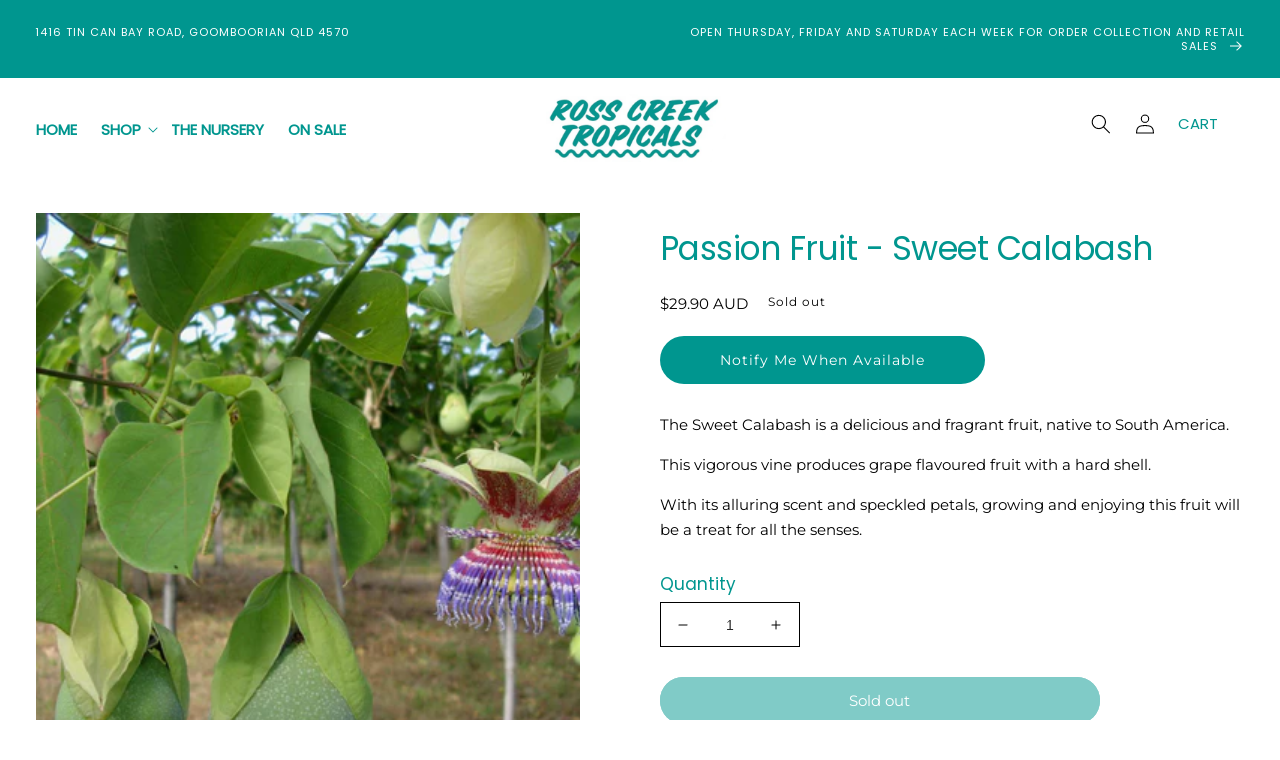

--- FILE ---
content_type: text/html; charset=utf-8
request_url: https://www.rosscreektropicals.com.au/products/passion-fruit-sweet-calabash-hard-shell-passion-fruit
body_size: 32576
content:
<!doctype html>
<html class="no-js" lang="en">
  <head>
    <meta http-equiv="X-UA-Compatible" content="IE=edge">
    <meta name="viewport" content="width=device-width,initial-scale=1">
    <meta name="theme-color" content="">
    <link rel="canonical" href="https://www.rosscreektropicals.com.au/products/passion-fruit-sweet-calabash-hard-shell-passion-fruit">
    <link rel="preconnect" href="https://cdn.shopify.com" crossorigin><link rel="preconnect" href="https://fonts.shopifycdn.com" crossorigin><title>
      Buy Passion Fruit vine - Sweet Calabash
 &ndash; Ross Creek Tropicals</title>

    
      <meta name="description" content="The Sweet Calabash is a delicious and fragrant fruit, native to South America. This vigorous vine produces grape flavoured fruit with a hard shell. With its alluring scent and speckled petals, growing and enjoying this fruit will be a treat for all the senses.">
    

    

<meta property="og:site_name" content="Ross Creek Tropicals">
<meta property="og:url" content="https://www.rosscreektropicals.com.au/products/passion-fruit-sweet-calabash-hard-shell-passion-fruit">
<meta property="og:title" content="Buy Passion Fruit vine - Sweet Calabash">
<meta property="og:type" content="product">
<meta property="og:description" content="The Sweet Calabash is a delicious and fragrant fruit, native to South America. This vigorous vine produces grape flavoured fruit with a hard shell. With its alluring scent and speckled petals, growing and enjoying this fruit will be a treat for all the senses."><meta property="og:image" content="http://www.rosscreektropicals.com.au/cdn/shop/files/Sweetcalabash.jpg?v=1711614150">
  <meta property="og:image:secure_url" content="https://www.rosscreektropicals.com.au/cdn/shop/files/Sweetcalabash.jpg?v=1711614150">
  <meta property="og:image:width" content="2152">
  <meta property="og:image:height" content="1820"><meta property="og:price:amount" content="29.90">
  <meta property="og:price:currency" content="AUD"><meta name="twitter:card" content="summary_large_image">
<meta name="twitter:title" content="Buy Passion Fruit vine - Sweet Calabash">
<meta name="twitter:description" content="The Sweet Calabash is a delicious and fragrant fruit, native to South America. This vigorous vine produces grape flavoured fruit with a hard shell. With its alluring scent and speckled petals, growing and enjoying this fruit will be a treat for all the senses.">


    <script src="//www.rosscreektropicals.com.au/cdn/shop/t/2/assets/global.js?v=24850326154503943211693174920" defer="defer"></script>
    <script>window.performance && window.performance.mark && window.performance.mark('shopify.content_for_header.start');</script><meta name="google-site-verification" content="lsNy5Ez5SRilIjTrDMtlZI8SWXdxTm4_CUfNuOXh2FA">
<meta id="shopify-digital-wallet" name="shopify-digital-wallet" content="/81601626403/digital_wallets/dialog">
<meta name="shopify-checkout-api-token" content="fb8e7c796469435ebc5563ef449c8c14">
<meta id="in-context-paypal-metadata" data-shop-id="81601626403" data-venmo-supported="false" data-environment="production" data-locale="en_US" data-paypal-v4="true" data-currency="AUD">
<link rel="alternate" type="application/json+oembed" href="https://www.rosscreektropicals.com.au/products/passion-fruit-sweet-calabash-hard-shell-passion-fruit.oembed">
<script async="async" src="/checkouts/internal/preloads.js?locale=en-AU"></script>
<link rel="preconnect" href="https://shop.app" crossorigin="anonymous">
<script async="async" src="https://shop.app/checkouts/internal/preloads.js?locale=en-AU&shop_id=81601626403" crossorigin="anonymous"></script>
<script id="apple-pay-shop-capabilities" type="application/json">{"shopId":81601626403,"countryCode":"AU","currencyCode":"AUD","merchantCapabilities":["supports3DS"],"merchantId":"gid:\/\/shopify\/Shop\/81601626403","merchantName":"Ross Creek Tropicals","requiredBillingContactFields":["postalAddress","email","phone"],"requiredShippingContactFields":["postalAddress","email","phone"],"shippingType":"shipping","supportedNetworks":["visa","masterCard","amex","jcb"],"total":{"type":"pending","label":"Ross Creek Tropicals","amount":"1.00"},"shopifyPaymentsEnabled":true,"supportsSubscriptions":true}</script>
<script id="shopify-features" type="application/json">{"accessToken":"fb8e7c796469435ebc5563ef449c8c14","betas":["rich-media-storefront-analytics"],"domain":"www.rosscreektropicals.com.au","predictiveSearch":true,"shopId":81601626403,"locale":"en"}</script>
<script>var Shopify = Shopify || {};
Shopify.shop = "ross-creek-tropicals.myshopify.com";
Shopify.locale = "en";
Shopify.currency = {"active":"AUD","rate":"1.0"};
Shopify.country = "AU";
Shopify.theme = {"name":"Ross Creek Tropicals","id":158366794019,"schema_name":"Esencia","schema_version":"1.0.5","theme_store_id":null,"role":"main"};
Shopify.theme.handle = "null";
Shopify.theme.style = {"id":null,"handle":null};
Shopify.cdnHost = "www.rosscreektropicals.com.au/cdn";
Shopify.routes = Shopify.routes || {};
Shopify.routes.root = "/";</script>
<script type="module">!function(o){(o.Shopify=o.Shopify||{}).modules=!0}(window);</script>
<script>!function(o){function n(){var o=[];function n(){o.push(Array.prototype.slice.apply(arguments))}return n.q=o,n}var t=o.Shopify=o.Shopify||{};t.loadFeatures=n(),t.autoloadFeatures=n()}(window);</script>
<script>
  window.ShopifyPay = window.ShopifyPay || {};
  window.ShopifyPay.apiHost = "shop.app\/pay";
  window.ShopifyPay.redirectState = null;
</script>
<script id="shop-js-analytics" type="application/json">{"pageType":"product"}</script>
<script defer="defer" async type="module" src="//www.rosscreektropicals.com.au/cdn/shopifycloud/shop-js/modules/v2/client.init-shop-cart-sync_BT-GjEfc.en.esm.js"></script>
<script defer="defer" async type="module" src="//www.rosscreektropicals.com.au/cdn/shopifycloud/shop-js/modules/v2/chunk.common_D58fp_Oc.esm.js"></script>
<script defer="defer" async type="module" src="//www.rosscreektropicals.com.au/cdn/shopifycloud/shop-js/modules/v2/chunk.modal_xMitdFEc.esm.js"></script>
<script type="module">
  await import("//www.rosscreektropicals.com.au/cdn/shopifycloud/shop-js/modules/v2/client.init-shop-cart-sync_BT-GjEfc.en.esm.js");
await import("//www.rosscreektropicals.com.au/cdn/shopifycloud/shop-js/modules/v2/chunk.common_D58fp_Oc.esm.js");
await import("//www.rosscreektropicals.com.au/cdn/shopifycloud/shop-js/modules/v2/chunk.modal_xMitdFEc.esm.js");

  window.Shopify.SignInWithShop?.initShopCartSync?.({"fedCMEnabled":true,"windoidEnabled":true});

</script>
<script>
  window.Shopify = window.Shopify || {};
  if (!window.Shopify.featureAssets) window.Shopify.featureAssets = {};
  window.Shopify.featureAssets['shop-js'] = {"shop-cart-sync":["modules/v2/client.shop-cart-sync_DZOKe7Ll.en.esm.js","modules/v2/chunk.common_D58fp_Oc.esm.js","modules/v2/chunk.modal_xMitdFEc.esm.js"],"init-fed-cm":["modules/v2/client.init-fed-cm_B6oLuCjv.en.esm.js","modules/v2/chunk.common_D58fp_Oc.esm.js","modules/v2/chunk.modal_xMitdFEc.esm.js"],"shop-cash-offers":["modules/v2/client.shop-cash-offers_D2sdYoxE.en.esm.js","modules/v2/chunk.common_D58fp_Oc.esm.js","modules/v2/chunk.modal_xMitdFEc.esm.js"],"shop-login-button":["modules/v2/client.shop-login-button_QeVjl5Y3.en.esm.js","modules/v2/chunk.common_D58fp_Oc.esm.js","modules/v2/chunk.modal_xMitdFEc.esm.js"],"pay-button":["modules/v2/client.pay-button_DXTOsIq6.en.esm.js","modules/v2/chunk.common_D58fp_Oc.esm.js","modules/v2/chunk.modal_xMitdFEc.esm.js"],"shop-button":["modules/v2/client.shop-button_DQZHx9pm.en.esm.js","modules/v2/chunk.common_D58fp_Oc.esm.js","modules/v2/chunk.modal_xMitdFEc.esm.js"],"avatar":["modules/v2/client.avatar_BTnouDA3.en.esm.js"],"init-windoid":["modules/v2/client.init-windoid_CR1B-cfM.en.esm.js","modules/v2/chunk.common_D58fp_Oc.esm.js","modules/v2/chunk.modal_xMitdFEc.esm.js"],"init-shop-for-new-customer-accounts":["modules/v2/client.init-shop-for-new-customer-accounts_C_vY_xzh.en.esm.js","modules/v2/client.shop-login-button_QeVjl5Y3.en.esm.js","modules/v2/chunk.common_D58fp_Oc.esm.js","modules/v2/chunk.modal_xMitdFEc.esm.js"],"init-shop-email-lookup-coordinator":["modules/v2/client.init-shop-email-lookup-coordinator_BI7n9ZSv.en.esm.js","modules/v2/chunk.common_D58fp_Oc.esm.js","modules/v2/chunk.modal_xMitdFEc.esm.js"],"init-shop-cart-sync":["modules/v2/client.init-shop-cart-sync_BT-GjEfc.en.esm.js","modules/v2/chunk.common_D58fp_Oc.esm.js","modules/v2/chunk.modal_xMitdFEc.esm.js"],"shop-toast-manager":["modules/v2/client.shop-toast-manager_DiYdP3xc.en.esm.js","modules/v2/chunk.common_D58fp_Oc.esm.js","modules/v2/chunk.modal_xMitdFEc.esm.js"],"init-customer-accounts":["modules/v2/client.init-customer-accounts_D9ZNqS-Q.en.esm.js","modules/v2/client.shop-login-button_QeVjl5Y3.en.esm.js","modules/v2/chunk.common_D58fp_Oc.esm.js","modules/v2/chunk.modal_xMitdFEc.esm.js"],"init-customer-accounts-sign-up":["modules/v2/client.init-customer-accounts-sign-up_iGw4briv.en.esm.js","modules/v2/client.shop-login-button_QeVjl5Y3.en.esm.js","modules/v2/chunk.common_D58fp_Oc.esm.js","modules/v2/chunk.modal_xMitdFEc.esm.js"],"shop-follow-button":["modules/v2/client.shop-follow-button_CqMgW2wH.en.esm.js","modules/v2/chunk.common_D58fp_Oc.esm.js","modules/v2/chunk.modal_xMitdFEc.esm.js"],"checkout-modal":["modules/v2/client.checkout-modal_xHeaAweL.en.esm.js","modules/v2/chunk.common_D58fp_Oc.esm.js","modules/v2/chunk.modal_xMitdFEc.esm.js"],"shop-login":["modules/v2/client.shop-login_D91U-Q7h.en.esm.js","modules/v2/chunk.common_D58fp_Oc.esm.js","modules/v2/chunk.modal_xMitdFEc.esm.js"],"lead-capture":["modules/v2/client.lead-capture_BJmE1dJe.en.esm.js","modules/v2/chunk.common_D58fp_Oc.esm.js","modules/v2/chunk.modal_xMitdFEc.esm.js"],"payment-terms":["modules/v2/client.payment-terms_Ci9AEqFq.en.esm.js","modules/v2/chunk.common_D58fp_Oc.esm.js","modules/v2/chunk.modal_xMitdFEc.esm.js"]};
</script>
<script id="__st">var __st={"a":81601626403,"offset":36000,"reqid":"0e3260d4-db60-4538-8332-3d1e9b7a38ee-1769383404","pageurl":"www.rosscreektropicals.com.au\/products\/passion-fruit-sweet-calabash-hard-shell-passion-fruit","u":"056506039950","p":"product","rtyp":"product","rid":9104977002787};</script>
<script>window.ShopifyPaypalV4VisibilityTracking = true;</script>
<script id="captcha-bootstrap">!function(){'use strict';const t='contact',e='account',n='new_comment',o=[[t,t],['blogs',n],['comments',n],[t,'customer']],c=[[e,'customer_login'],[e,'guest_login'],[e,'recover_customer_password'],[e,'create_customer']],r=t=>t.map((([t,e])=>`form[action*='/${t}']:not([data-nocaptcha='true']) input[name='form_type'][value='${e}']`)).join(','),a=t=>()=>t?[...document.querySelectorAll(t)].map((t=>t.form)):[];function s(){const t=[...o],e=r(t);return a(e)}const i='password',u='form_key',d=['recaptcha-v3-token','g-recaptcha-response','h-captcha-response',i],f=()=>{try{return window.sessionStorage}catch{return}},m='__shopify_v',_=t=>t.elements[u];function p(t,e,n=!1){try{const o=window.sessionStorage,c=JSON.parse(o.getItem(e)),{data:r}=function(t){const{data:e,action:n}=t;return t[m]||n?{data:e,action:n}:{data:t,action:n}}(c);for(const[e,n]of Object.entries(r))t.elements[e]&&(t.elements[e].value=n);n&&o.removeItem(e)}catch(o){console.error('form repopulation failed',{error:o})}}const l='form_type',E='cptcha';function T(t){t.dataset[E]=!0}const w=window,h=w.document,L='Shopify',v='ce_forms',y='captcha';let A=!1;((t,e)=>{const n=(g='f06e6c50-85a8-45c8-87d0-21a2b65856fe',I='https://cdn.shopify.com/shopifycloud/storefront-forms-hcaptcha/ce_storefront_forms_captcha_hcaptcha.v1.5.2.iife.js',D={infoText:'Protected by hCaptcha',privacyText:'Privacy',termsText:'Terms'},(t,e,n)=>{const o=w[L][v],c=o.bindForm;if(c)return c(t,g,e,D).then(n);var r;o.q.push([[t,g,e,D],n]),r=I,A||(h.body.append(Object.assign(h.createElement('script'),{id:'captcha-provider',async:!0,src:r})),A=!0)});var g,I,D;w[L]=w[L]||{},w[L][v]=w[L][v]||{},w[L][v].q=[],w[L][y]=w[L][y]||{},w[L][y].protect=function(t,e){n(t,void 0,e),T(t)},Object.freeze(w[L][y]),function(t,e,n,w,h,L){const[v,y,A,g]=function(t,e,n){const i=e?o:[],u=t?c:[],d=[...i,...u],f=r(d),m=r(i),_=r(d.filter((([t,e])=>n.includes(e))));return[a(f),a(m),a(_),s()]}(w,h,L),I=t=>{const e=t.target;return e instanceof HTMLFormElement?e:e&&e.form},D=t=>v().includes(t);t.addEventListener('submit',(t=>{const e=I(t);if(!e)return;const n=D(e)&&!e.dataset.hcaptchaBound&&!e.dataset.recaptchaBound,o=_(e),c=g().includes(e)&&(!o||!o.value);(n||c)&&t.preventDefault(),c&&!n&&(function(t){try{if(!f())return;!function(t){const e=f();if(!e)return;const n=_(t);if(!n)return;const o=n.value;o&&e.removeItem(o)}(t);const e=Array.from(Array(32),(()=>Math.random().toString(36)[2])).join('');!function(t,e){_(t)||t.append(Object.assign(document.createElement('input'),{type:'hidden',name:u})),t.elements[u].value=e}(t,e),function(t,e){const n=f();if(!n)return;const o=[...t.querySelectorAll(`input[type='${i}']`)].map((({name:t})=>t)),c=[...d,...o],r={};for(const[a,s]of new FormData(t).entries())c.includes(a)||(r[a]=s);n.setItem(e,JSON.stringify({[m]:1,action:t.action,data:r}))}(t,e)}catch(e){console.error('failed to persist form',e)}}(e),e.submit())}));const S=(t,e)=>{t&&!t.dataset[E]&&(n(t,e.some((e=>e===t))),T(t))};for(const o of['focusin','change'])t.addEventListener(o,(t=>{const e=I(t);D(e)&&S(e,y())}));const B=e.get('form_key'),M=e.get(l),P=B&&M;t.addEventListener('DOMContentLoaded',(()=>{const t=y();if(P)for(const e of t)e.elements[l].value===M&&p(e,B);[...new Set([...A(),...v().filter((t=>'true'===t.dataset.shopifyCaptcha))])].forEach((e=>S(e,t)))}))}(h,new URLSearchParams(w.location.search),n,t,e,['guest_login'])})(!0,!0)}();</script>
<script integrity="sha256-4kQ18oKyAcykRKYeNunJcIwy7WH5gtpwJnB7kiuLZ1E=" data-source-attribution="shopify.loadfeatures" defer="defer" src="//www.rosscreektropicals.com.au/cdn/shopifycloud/storefront/assets/storefront/load_feature-a0a9edcb.js" crossorigin="anonymous"></script>
<script crossorigin="anonymous" defer="defer" src="//www.rosscreektropicals.com.au/cdn/shopifycloud/storefront/assets/shopify_pay/storefront-65b4c6d7.js?v=20250812"></script>
<script data-source-attribution="shopify.dynamic_checkout.dynamic.init">var Shopify=Shopify||{};Shopify.PaymentButton=Shopify.PaymentButton||{isStorefrontPortableWallets:!0,init:function(){window.Shopify.PaymentButton.init=function(){};var t=document.createElement("script");t.src="https://www.rosscreektropicals.com.au/cdn/shopifycloud/portable-wallets/latest/portable-wallets.en.js",t.type="module",document.head.appendChild(t)}};
</script>
<script data-source-attribution="shopify.dynamic_checkout.buyer_consent">
  function portableWalletsHideBuyerConsent(e){var t=document.getElementById("shopify-buyer-consent"),n=document.getElementById("shopify-subscription-policy-button");t&&n&&(t.classList.add("hidden"),t.setAttribute("aria-hidden","true"),n.removeEventListener("click",e))}function portableWalletsShowBuyerConsent(e){var t=document.getElementById("shopify-buyer-consent"),n=document.getElementById("shopify-subscription-policy-button");t&&n&&(t.classList.remove("hidden"),t.removeAttribute("aria-hidden"),n.addEventListener("click",e))}window.Shopify?.PaymentButton&&(window.Shopify.PaymentButton.hideBuyerConsent=portableWalletsHideBuyerConsent,window.Shopify.PaymentButton.showBuyerConsent=portableWalletsShowBuyerConsent);
</script>
<script data-source-attribution="shopify.dynamic_checkout.cart.bootstrap">document.addEventListener("DOMContentLoaded",(function(){function t(){return document.querySelector("shopify-accelerated-checkout-cart, shopify-accelerated-checkout")}if(t())Shopify.PaymentButton.init();else{new MutationObserver((function(e,n){t()&&(Shopify.PaymentButton.init(),n.disconnect())})).observe(document.body,{childList:!0,subtree:!0})}}));
</script>
<link id="shopify-accelerated-checkout-styles" rel="stylesheet" media="screen" href="https://www.rosscreektropicals.com.au/cdn/shopifycloud/portable-wallets/latest/accelerated-checkout-backwards-compat.css" crossorigin="anonymous">
<style id="shopify-accelerated-checkout-cart">
        #shopify-buyer-consent {
  margin-top: 1em;
  display: inline-block;
  width: 100%;
}

#shopify-buyer-consent.hidden {
  display: none;
}

#shopify-subscription-policy-button {
  background: none;
  border: none;
  padding: 0;
  text-decoration: underline;
  font-size: inherit;
  cursor: pointer;
}

#shopify-subscription-policy-button::before {
  box-shadow: none;
}

      </style>
<script id="sections-script" data-sections="product-recommendations,header,footer" defer="defer" src="//www.rosscreektropicals.com.au/cdn/shop/t/2/compiled_assets/scripts.js?v=1704"></script>
<script>window.performance && window.performance.mark && window.performance.mark('shopify.content_for_header.end');</script>


    <style data-shopify>
      @font-face {
  font-family: Montserrat;
  font-weight: 400;
  font-style: normal;
  font-display: swap;
  src: url("//www.rosscreektropicals.com.au/cdn/fonts/montserrat/montserrat_n4.81949fa0ac9fd2021e16436151e8eaa539321637.woff2") format("woff2"),
       url("//www.rosscreektropicals.com.au/cdn/fonts/montserrat/montserrat_n4.a6c632ca7b62da89c3594789ba828388aac693fe.woff") format("woff");
}

      @font-face {
  font-family: Montserrat;
  font-weight: 700;
  font-style: normal;
  font-display: swap;
  src: url("//www.rosscreektropicals.com.au/cdn/fonts/montserrat/montserrat_n7.3c434e22befd5c18a6b4afadb1e3d77c128c7939.woff2") format("woff2"),
       url("//www.rosscreektropicals.com.au/cdn/fonts/montserrat/montserrat_n7.5d9fa6e2cae713c8fb539a9876489d86207fe957.woff") format("woff");
}

      @font-face {
  font-family: Montserrat;
  font-weight: 400;
  font-style: italic;
  font-display: swap;
  src: url("//www.rosscreektropicals.com.au/cdn/fonts/montserrat/montserrat_i4.5a4ea298b4789e064f62a29aafc18d41f09ae59b.woff2") format("woff2"),
       url("//www.rosscreektropicals.com.au/cdn/fonts/montserrat/montserrat_i4.072b5869c5e0ed5b9d2021e4c2af132e16681ad2.woff") format("woff");
}

      @font-face {
  font-family: Montserrat;
  font-weight: 700;
  font-style: italic;
  font-display: swap;
  src: url("//www.rosscreektropicals.com.au/cdn/fonts/montserrat/montserrat_i7.a0d4a463df4f146567d871890ffb3c80408e7732.woff2") format("woff2"),
       url("//www.rosscreektropicals.com.au/cdn/fonts/montserrat/montserrat_i7.f6ec9f2a0681acc6f8152c40921d2a4d2e1a2c78.woff") format("woff");
}

      @font-face {
  font-family: Poppins;
  font-weight: 400;
  font-style: normal;
  font-display: swap;
  src: url("//www.rosscreektropicals.com.au/cdn/fonts/poppins/poppins_n4.0ba78fa5af9b0e1a374041b3ceaadf0a43b41362.woff2") format("woff2"),
       url("//www.rosscreektropicals.com.au/cdn/fonts/poppins/poppins_n4.214741a72ff2596839fc9760ee7a770386cf16ca.woff") format("woff");
}


      :root {
        --font-body-family: Montserrat, sans-serif;
        --font-body-style: normal;
        --font-body-weight: 400;
        --font-body-weight-bold: 700;

        --font-heading-family: Poppins, sans-serif;
        --font-heading-style: normal;
        --font-heading-weight: 400;

        --font-body-scale: 1.0;
        --font-heading-scale: 1.0;

        --color-base-text: 0, 0, 0;
        --color-shadow: 0, 0, 0;
        --color-base-background-1: 255, 255, 255;
        --color-base-background-2: 0, 150, 143;
        --color-base-solid-button-labels: 255, 255, 255;
        --color-base-outline-button-labels: 0, 150, 143;
        --color-base-accent-1: 0, 150, 143;
        --color-base-accent-2: 250, 211, 18;
        --payment-terms-background-color: #ffffff;

        --gradient-base-background-1: #ffffff;
        --gradient-base-background-2: #00968f;
        --gradient-base-accent-1: #00968f;
        --gradient-base-accent-2: #fad312;

        --media-padding: px;
        --media-border-opacity: 0.05;
        --media-border-width: 0px;
        --media-radius: 0px;
        --media-shadow-opacity: 0.0;
        --media-shadow-horizontal-offset: 0px;
        --media-shadow-vertical-offset: 4px;
        --media-shadow-blur-radius: 5px;
        --media-shadow-visible: 0;

        --page-width: 160rem;
        --page-width-margin: 0rem;

        --card-image-padding: 0.0rem;
        --card-corner-radius: 2.0rem;
        --card-text-alignment: left;
        --card-border-width: 0.0rem;
        --card-border-opacity: 0.1;
        --card-shadow-opacity: 0.0;
        --card-shadow-visible: 0;
        --card-shadow-horizontal-offset: 0.0rem;
        --card-shadow-vertical-offset: 0.4rem;
        --card-shadow-blur-radius: 0.5rem;

        --badge-corner-radius: 4.0rem;

        --popup-border-width: 1px;
        --popup-border-opacity: 0.1;
        --popup-corner-radius: 0px;
        --popup-shadow-opacity: 0.0;
        --popup-shadow-horizontal-offset: 0px;
        --popup-shadow-vertical-offset: 4px;
        --popup-shadow-blur-radius: 5px;

        --drawer-border-width: 1px;
        --drawer-border-opacity: 0.1;
        --drawer-shadow-opacity: 0.0;
        --drawer-shadow-horizontal-offset: 0px;
        --drawer-shadow-vertical-offset: 4px;
        --drawer-shadow-blur-radius: 5px;

        --spacing-sections-desktop: 0px;
        --spacing-sections-mobile: 0px;

        --grid-desktop-vertical-spacing: 20px;
        --grid-desktop-horizontal-spacing: 20px;
        --grid-mobile-vertical-spacing: 10px;
        --grid-mobile-horizontal-spacing: 10px;

        --text-boxes-border-opacity: 0.1;
        --text-boxes-border-width: 0px;
        --text-boxes-radius: 0px;
        --text-boxes-shadow-opacity: 0.0;
        --text-boxes-shadow-visible: 0;
        --text-boxes-shadow-horizontal-offset: 0px;
        --text-boxes-shadow-vertical-offset: 4px;
        --text-boxes-shadow-blur-radius: 5px;

        --buttons-radius: 30px;
        --buttons-radius-outset: 31px;
        --buttons-border-width: 1px;
        --buttons-border-opacity: 1.0;
        --buttons-shadow-opacity: 0.0;
        --buttons-shadow-visible: 0;
        --buttons-shadow-horizontal-offset: 0px;
        --buttons-shadow-vertical-offset: 4px;
        --buttons-shadow-blur-radius: 5px;
        --buttons-border-offset: 0.3px;

        --inputs-radius: 0px;
        --inputs-border-width: 0px;
        --inputs-border-opacity: 0.35;
        --inputs-shadow-opacity: 0.0;
        --inputs-shadow-horizontal-offset: 0px;
        --inputs-margin-offset: 0px;
        --inputs-shadow-vertical-offset: 4px;
        --inputs-shadow-blur-radius: 5px;
        --inputs-radius-outset: 0px;

        --variant-pills-radius: 30px;
        --variant-pills-border-width: 1px;
        --variant-pills-border-opacity: 0.55;
        --variant-pills-shadow-opacity: 0.0;
        --variant-pills-shadow-horizontal-offset: 0px;
        --variant-pills-shadow-vertical-offset: 4px;
        --variant-pills-shadow-blur-radius: 5px;
      }

      *,
      *::before,
      *::after {
        box-sizing: inherit;
      }

      html {
        box-sizing: border-box;
        font-size: calc(var(--font-body-scale) * 62.5%);
        height: 100%;
      }

      body {
        display: grid;
        grid-template-rows: auto auto 1fr auto;
        grid-template-columns: 100%;
        min-height: 100%;
        margin: 0;
        font-size: 1.5rem;
        letter-spacing: 0.06rem;
        line-height: calc(1 + 0.8 / var(--font-body-scale));
        font-family: var(--font-body-family);
        font-style: var(--font-body-style);
        font-weight: var(--font-body-weight);
      }

      @media screen and (min-width: 750px) {
        body {
          font-size: 1.6rem;
        }
      }
    </style>

    <link href="//www.rosscreektropicals.com.au/cdn/shop/t/2/assets/base.css?v=19666067365360246481693174919" rel="stylesheet" type="text/css" media="all" />
    <link href="//www.rosscreektropicals.com.au/cdn/shop/t/2/assets/theme-styles.css?v=159530859786591509251693174921" rel="stylesheet" type="text/css" media="all" />
    <link href="//www.rosscreektropicals.com.au/cdn/shop/t/2/assets/custom-styles.css?v=91000378293331409481728527969" rel="stylesheet" type="text/css" media="all" />
<link rel="preload" as="font" href="//www.rosscreektropicals.com.au/cdn/fonts/montserrat/montserrat_n4.81949fa0ac9fd2021e16436151e8eaa539321637.woff2" type="font/woff2" crossorigin><link rel="preload" as="font" href="//www.rosscreektropicals.com.au/cdn/fonts/poppins/poppins_n4.0ba78fa5af9b0e1a374041b3ceaadf0a43b41362.woff2" type="font/woff2" crossorigin><link rel="stylesheet" href="//www.rosscreektropicals.com.au/cdn/shop/t/2/assets/component-predictive-search.css?v=165644661289088488651693174920" media="print" onload="this.media='all'"><script>document.documentElement.className = document.documentElement.className.replace('no-js', 'js');
    if (Shopify.designMode) {
      document.documentElement.classList.add('shopify-design-mode');
    }
    </script>
  <!-- BEGIN app block: shopify://apps/klaviyo-email-marketing-sms/blocks/klaviyo-onsite-embed/2632fe16-c075-4321-a88b-50b567f42507 -->












  <script async src="https://static.klaviyo.com/onsite/js/XNcSGs/klaviyo.js?company_id=XNcSGs"></script>
  <script>!function(){if(!window.klaviyo){window._klOnsite=window._klOnsite||[];try{window.klaviyo=new Proxy({},{get:function(n,i){return"push"===i?function(){var n;(n=window._klOnsite).push.apply(n,arguments)}:function(){for(var n=arguments.length,o=new Array(n),w=0;w<n;w++)o[w]=arguments[w];var t="function"==typeof o[o.length-1]?o.pop():void 0,e=new Promise((function(n){window._klOnsite.push([i].concat(o,[function(i){t&&t(i),n(i)}]))}));return e}}})}catch(n){window.klaviyo=window.klaviyo||[],window.klaviyo.push=function(){var n;(n=window._klOnsite).push.apply(n,arguments)}}}}();</script>

  
    <script id="viewed_product">
      if (item == null) {
        var _learnq = _learnq || [];

        var MetafieldReviews = null
        var MetafieldYotpoRating = null
        var MetafieldYotpoCount = null
        var MetafieldLooxRating = null
        var MetafieldLooxCount = null
        var okendoProduct = null
        var okendoProductReviewCount = null
        var okendoProductReviewAverageValue = null
        try {
          // The following fields are used for Customer Hub recently viewed in order to add reviews.
          // This information is not part of __kla_viewed. Instead, it is part of __kla_viewed_reviewed_items
          MetafieldReviews = {};
          MetafieldYotpoRating = null
          MetafieldYotpoCount = null
          MetafieldLooxRating = null
          MetafieldLooxCount = null

          okendoProduct = null
          // If the okendo metafield is not legacy, it will error, which then requires the new json formatted data
          if (okendoProduct && 'error' in okendoProduct) {
            okendoProduct = null
          }
          okendoProductReviewCount = okendoProduct ? okendoProduct.reviewCount : null
          okendoProductReviewAverageValue = okendoProduct ? okendoProduct.reviewAverageValue : null
        } catch (error) {
          console.error('Error in Klaviyo onsite reviews tracking:', error);
        }

        var item = {
          Name: "Passion Fruit - Sweet Calabash",
          ProductID: 9104977002787,
          Categories: ["Passion Fruit","Shop All"],
          ImageURL: "https://www.rosscreektropicals.com.au/cdn/shop/files/Sweetcalabash_grande.jpg?v=1711614150",
          URL: "https://www.rosscreektropicals.com.au/products/passion-fruit-sweet-calabash-hard-shell-passion-fruit",
          Brand: "vendor-unknown",
          Price: "$29.90",
          Value: "29.90",
          CompareAtPrice: "$0.00"
        };
        _learnq.push(['track', 'Viewed Product', item]);
        _learnq.push(['trackViewedItem', {
          Title: item.Name,
          ItemId: item.ProductID,
          Categories: item.Categories,
          ImageUrl: item.ImageURL,
          Url: item.URL,
          Metadata: {
            Brand: item.Brand,
            Price: item.Price,
            Value: item.Value,
            CompareAtPrice: item.CompareAtPrice
          },
          metafields:{
            reviews: MetafieldReviews,
            yotpo:{
              rating: MetafieldYotpoRating,
              count: MetafieldYotpoCount,
            },
            loox:{
              rating: MetafieldLooxRating,
              count: MetafieldLooxCount,
            },
            okendo: {
              rating: okendoProductReviewAverageValue,
              count: okendoProductReviewCount,
            }
          }
        }]);
      }
    </script>
  




  <script>
    window.klaviyoReviewsProductDesignMode = false
  </script>







<!-- END app block --><script src="https://cdn.shopify.com/extensions/a424d896-690a-47f2-a3ae-a82565eec47e/preorder-now-wolf-5/assets/preorde_panda.js" type="text/javascript" defer="defer"></script>
<link href="https://monorail-edge.shopifysvc.com" rel="dns-prefetch">
<script>(function(){if ("sendBeacon" in navigator && "performance" in window) {try {var session_token_from_headers = performance.getEntriesByType('navigation')[0].serverTiming.find(x => x.name == '_s').description;} catch {var session_token_from_headers = undefined;}var session_cookie_matches = document.cookie.match(/_shopify_s=([^;]*)/);var session_token_from_cookie = session_cookie_matches && session_cookie_matches.length === 2 ? session_cookie_matches[1] : "";var session_token = session_token_from_headers || session_token_from_cookie || "";function handle_abandonment_event(e) {var entries = performance.getEntries().filter(function(entry) {return /monorail-edge.shopifysvc.com/.test(entry.name);});if (!window.abandonment_tracked && entries.length === 0) {window.abandonment_tracked = true;var currentMs = Date.now();var navigation_start = performance.timing.navigationStart;var payload = {shop_id: 81601626403,url: window.location.href,navigation_start,duration: currentMs - navigation_start,session_token,page_type: "product"};window.navigator.sendBeacon("https://monorail-edge.shopifysvc.com/v1/produce", JSON.stringify({schema_id: "online_store_buyer_site_abandonment/1.1",payload: payload,metadata: {event_created_at_ms: currentMs,event_sent_at_ms: currentMs}}));}}window.addEventListener('pagehide', handle_abandonment_event);}}());</script>
<script id="web-pixels-manager-setup">(function e(e,d,r,n,o){if(void 0===o&&(o={}),!Boolean(null===(a=null===(i=window.Shopify)||void 0===i?void 0:i.analytics)||void 0===a?void 0:a.replayQueue)){var i,a;window.Shopify=window.Shopify||{};var t=window.Shopify;t.analytics=t.analytics||{};var s=t.analytics;s.replayQueue=[],s.publish=function(e,d,r){return s.replayQueue.push([e,d,r]),!0};try{self.performance.mark("wpm:start")}catch(e){}var l=function(){var e={modern:/Edge?\/(1{2}[4-9]|1[2-9]\d|[2-9]\d{2}|\d{4,})\.\d+(\.\d+|)|Firefox\/(1{2}[4-9]|1[2-9]\d|[2-9]\d{2}|\d{4,})\.\d+(\.\d+|)|Chrom(ium|e)\/(9{2}|\d{3,})\.\d+(\.\d+|)|(Maci|X1{2}).+ Version\/(15\.\d+|(1[6-9]|[2-9]\d|\d{3,})\.\d+)([,.]\d+|)( \(\w+\)|)( Mobile\/\w+|) Safari\/|Chrome.+OPR\/(9{2}|\d{3,})\.\d+\.\d+|(CPU[ +]OS|iPhone[ +]OS|CPU[ +]iPhone|CPU IPhone OS|CPU iPad OS)[ +]+(15[._]\d+|(1[6-9]|[2-9]\d|\d{3,})[._]\d+)([._]\d+|)|Android:?[ /-](13[3-9]|1[4-9]\d|[2-9]\d{2}|\d{4,})(\.\d+|)(\.\d+|)|Android.+Firefox\/(13[5-9]|1[4-9]\d|[2-9]\d{2}|\d{4,})\.\d+(\.\d+|)|Android.+Chrom(ium|e)\/(13[3-9]|1[4-9]\d|[2-9]\d{2}|\d{4,})\.\d+(\.\d+|)|SamsungBrowser\/([2-9]\d|\d{3,})\.\d+/,legacy:/Edge?\/(1[6-9]|[2-9]\d|\d{3,})\.\d+(\.\d+|)|Firefox\/(5[4-9]|[6-9]\d|\d{3,})\.\d+(\.\d+|)|Chrom(ium|e)\/(5[1-9]|[6-9]\d|\d{3,})\.\d+(\.\d+|)([\d.]+$|.*Safari\/(?![\d.]+ Edge\/[\d.]+$))|(Maci|X1{2}).+ Version\/(10\.\d+|(1[1-9]|[2-9]\d|\d{3,})\.\d+)([,.]\d+|)( \(\w+\)|)( Mobile\/\w+|) Safari\/|Chrome.+OPR\/(3[89]|[4-9]\d|\d{3,})\.\d+\.\d+|(CPU[ +]OS|iPhone[ +]OS|CPU[ +]iPhone|CPU IPhone OS|CPU iPad OS)[ +]+(10[._]\d+|(1[1-9]|[2-9]\d|\d{3,})[._]\d+)([._]\d+|)|Android:?[ /-](13[3-9]|1[4-9]\d|[2-9]\d{2}|\d{4,})(\.\d+|)(\.\d+|)|Mobile Safari.+OPR\/([89]\d|\d{3,})\.\d+\.\d+|Android.+Firefox\/(13[5-9]|1[4-9]\d|[2-9]\d{2}|\d{4,})\.\d+(\.\d+|)|Android.+Chrom(ium|e)\/(13[3-9]|1[4-9]\d|[2-9]\d{2}|\d{4,})\.\d+(\.\d+|)|Android.+(UC? ?Browser|UCWEB|U3)[ /]?(15\.([5-9]|\d{2,})|(1[6-9]|[2-9]\d|\d{3,})\.\d+)\.\d+|SamsungBrowser\/(5\.\d+|([6-9]|\d{2,})\.\d+)|Android.+MQ{2}Browser\/(14(\.(9|\d{2,})|)|(1[5-9]|[2-9]\d|\d{3,})(\.\d+|))(\.\d+|)|K[Aa][Ii]OS\/(3\.\d+|([4-9]|\d{2,})\.\d+)(\.\d+|)/},d=e.modern,r=e.legacy,n=navigator.userAgent;return n.match(d)?"modern":n.match(r)?"legacy":"unknown"}(),u="modern"===l?"modern":"legacy",c=(null!=n?n:{modern:"",legacy:""})[u],f=function(e){return[e.baseUrl,"/wpm","/b",e.hashVersion,"modern"===e.buildTarget?"m":"l",".js"].join("")}({baseUrl:d,hashVersion:r,buildTarget:u}),m=function(e){var d=e.version,r=e.bundleTarget,n=e.surface,o=e.pageUrl,i=e.monorailEndpoint;return{emit:function(e){var a=e.status,t=e.errorMsg,s=(new Date).getTime(),l=JSON.stringify({metadata:{event_sent_at_ms:s},events:[{schema_id:"web_pixels_manager_load/3.1",payload:{version:d,bundle_target:r,page_url:o,status:a,surface:n,error_msg:t},metadata:{event_created_at_ms:s}}]});if(!i)return console&&console.warn&&console.warn("[Web Pixels Manager] No Monorail endpoint provided, skipping logging."),!1;try{return self.navigator.sendBeacon.bind(self.navigator)(i,l)}catch(e){}var u=new XMLHttpRequest;try{return u.open("POST",i,!0),u.setRequestHeader("Content-Type","text/plain"),u.send(l),!0}catch(e){return console&&console.warn&&console.warn("[Web Pixels Manager] Got an unhandled error while logging to Monorail."),!1}}}}({version:r,bundleTarget:l,surface:e.surface,pageUrl:self.location.href,monorailEndpoint:e.monorailEndpoint});try{o.browserTarget=l,function(e){var d=e.src,r=e.async,n=void 0===r||r,o=e.onload,i=e.onerror,a=e.sri,t=e.scriptDataAttributes,s=void 0===t?{}:t,l=document.createElement("script"),u=document.querySelector("head"),c=document.querySelector("body");if(l.async=n,l.src=d,a&&(l.integrity=a,l.crossOrigin="anonymous"),s)for(var f in s)if(Object.prototype.hasOwnProperty.call(s,f))try{l.dataset[f]=s[f]}catch(e){}if(o&&l.addEventListener("load",o),i&&l.addEventListener("error",i),u)u.appendChild(l);else{if(!c)throw new Error("Did not find a head or body element to append the script");c.appendChild(l)}}({src:f,async:!0,onload:function(){if(!function(){var e,d;return Boolean(null===(d=null===(e=window.Shopify)||void 0===e?void 0:e.analytics)||void 0===d?void 0:d.initialized)}()){var d=window.webPixelsManager.init(e)||void 0;if(d){var r=window.Shopify.analytics;r.replayQueue.forEach((function(e){var r=e[0],n=e[1],o=e[2];d.publishCustomEvent(r,n,o)})),r.replayQueue=[],r.publish=d.publishCustomEvent,r.visitor=d.visitor,r.initialized=!0}}},onerror:function(){return m.emit({status:"failed",errorMsg:"".concat(f," has failed to load")})},sri:function(e){var d=/^sha384-[A-Za-z0-9+/=]+$/;return"string"==typeof e&&d.test(e)}(c)?c:"",scriptDataAttributes:o}),m.emit({status:"loading"})}catch(e){m.emit({status:"failed",errorMsg:(null==e?void 0:e.message)||"Unknown error"})}}})({shopId: 81601626403,storefrontBaseUrl: "https://www.rosscreektropicals.com.au",extensionsBaseUrl: "https://extensions.shopifycdn.com/cdn/shopifycloud/web-pixels-manager",monorailEndpoint: "https://monorail-edge.shopifysvc.com/unstable/produce_batch",surface: "storefront-renderer",enabledBetaFlags: ["2dca8a86"],webPixelsConfigList: [{"id":"2103804195","configuration":"{\"accountID\":\"XNcSGs\",\"webPixelConfig\":\"eyJlbmFibGVBZGRlZFRvQ2FydEV2ZW50cyI6IHRydWV9\"}","eventPayloadVersion":"v1","runtimeContext":"STRICT","scriptVersion":"524f6c1ee37bacdca7657a665bdca589","type":"APP","apiClientId":123074,"privacyPurposes":["ANALYTICS","MARKETING"],"dataSharingAdjustments":{"protectedCustomerApprovalScopes":["read_customer_address","read_customer_email","read_customer_name","read_customer_personal_data","read_customer_phone"]}},{"id":"846463267","configuration":"{\"config\":\"{\\\"pixel_id\\\":\\\"G-Q6J2J67NX1\\\",\\\"target_country\\\":\\\"AU\\\",\\\"gtag_events\\\":[{\\\"type\\\":\\\"begin_checkout\\\",\\\"action_label\\\":\\\"G-Q6J2J67NX1\\\"},{\\\"type\\\":\\\"search\\\",\\\"action_label\\\":\\\"G-Q6J2J67NX1\\\"},{\\\"type\\\":\\\"view_item\\\",\\\"action_label\\\":[\\\"G-Q6J2J67NX1\\\",\\\"MC-DMSWNVW8T6\\\"]},{\\\"type\\\":\\\"purchase\\\",\\\"action_label\\\":[\\\"G-Q6J2J67NX1\\\",\\\"MC-DMSWNVW8T6\\\"]},{\\\"type\\\":\\\"page_view\\\",\\\"action_label\\\":[\\\"G-Q6J2J67NX1\\\",\\\"MC-DMSWNVW8T6\\\"]},{\\\"type\\\":\\\"add_payment_info\\\",\\\"action_label\\\":\\\"G-Q6J2J67NX1\\\"},{\\\"type\\\":\\\"add_to_cart\\\",\\\"action_label\\\":\\\"G-Q6J2J67NX1\\\"}],\\\"enable_monitoring_mode\\\":false}\"}","eventPayloadVersion":"v1","runtimeContext":"OPEN","scriptVersion":"b2a88bafab3e21179ed38636efcd8a93","type":"APP","apiClientId":1780363,"privacyPurposes":[],"dataSharingAdjustments":{"protectedCustomerApprovalScopes":["read_customer_address","read_customer_email","read_customer_name","read_customer_personal_data","read_customer_phone"]}},{"id":"shopify-app-pixel","configuration":"{}","eventPayloadVersion":"v1","runtimeContext":"STRICT","scriptVersion":"0450","apiClientId":"shopify-pixel","type":"APP","privacyPurposes":["ANALYTICS","MARKETING"]},{"id":"shopify-custom-pixel","eventPayloadVersion":"v1","runtimeContext":"LAX","scriptVersion":"0450","apiClientId":"shopify-pixel","type":"CUSTOM","privacyPurposes":["ANALYTICS","MARKETING"]}],isMerchantRequest: false,initData: {"shop":{"name":"Ross Creek Tropicals","paymentSettings":{"currencyCode":"AUD"},"myshopifyDomain":"ross-creek-tropicals.myshopify.com","countryCode":"AU","storefrontUrl":"https:\/\/www.rosscreektropicals.com.au"},"customer":null,"cart":null,"checkout":null,"productVariants":[{"price":{"amount":29.9,"currencyCode":"AUD"},"product":{"title":"Passion Fruit - Sweet Calabash","vendor":"vendor-unknown","id":"9104977002787","untranslatedTitle":"Passion Fruit - Sweet Calabash","url":"\/products\/passion-fruit-sweet-calabash-hard-shell-passion-fruit","type":"Passion Fruit"},"id":"47882657202467","image":{"src":"\/\/www.rosscreektropicals.com.au\/cdn\/shop\/files\/Sweetcalabash.jpg?v=1711614150"},"sku":"SKU SWCBSH","title":"Default Title","untranslatedTitle":"Default Title"}],"purchasingCompany":null},},"https://www.rosscreektropicals.com.au/cdn","fcfee988w5aeb613cpc8e4bc33m6693e112",{"modern":"","legacy":""},{"shopId":"81601626403","storefrontBaseUrl":"https:\/\/www.rosscreektropicals.com.au","extensionBaseUrl":"https:\/\/extensions.shopifycdn.com\/cdn\/shopifycloud\/web-pixels-manager","surface":"storefront-renderer","enabledBetaFlags":"[\"2dca8a86\"]","isMerchantRequest":"false","hashVersion":"fcfee988w5aeb613cpc8e4bc33m6693e112","publish":"custom","events":"[[\"page_viewed\",{}],[\"product_viewed\",{\"productVariant\":{\"price\":{\"amount\":29.9,\"currencyCode\":\"AUD\"},\"product\":{\"title\":\"Passion Fruit - Sweet Calabash\",\"vendor\":\"vendor-unknown\",\"id\":\"9104977002787\",\"untranslatedTitle\":\"Passion Fruit - Sweet Calabash\",\"url\":\"\/products\/passion-fruit-sweet-calabash-hard-shell-passion-fruit\",\"type\":\"Passion Fruit\"},\"id\":\"47882657202467\",\"image\":{\"src\":\"\/\/www.rosscreektropicals.com.au\/cdn\/shop\/files\/Sweetcalabash.jpg?v=1711614150\"},\"sku\":\"SKU SWCBSH\",\"title\":\"Default Title\",\"untranslatedTitle\":\"Default Title\"}}]]"});</script><script>
  window.ShopifyAnalytics = window.ShopifyAnalytics || {};
  window.ShopifyAnalytics.meta = window.ShopifyAnalytics.meta || {};
  window.ShopifyAnalytics.meta.currency = 'AUD';
  var meta = {"product":{"id":9104977002787,"gid":"gid:\/\/shopify\/Product\/9104977002787","vendor":"vendor-unknown","type":"Passion Fruit","handle":"passion-fruit-sweet-calabash-hard-shell-passion-fruit","variants":[{"id":47882657202467,"price":2990,"name":"Passion Fruit - Sweet Calabash","public_title":null,"sku":"SKU SWCBSH"}],"remote":false},"page":{"pageType":"product","resourceType":"product","resourceId":9104977002787,"requestId":"0e3260d4-db60-4538-8332-3d1e9b7a38ee-1769383404"}};
  for (var attr in meta) {
    window.ShopifyAnalytics.meta[attr] = meta[attr];
  }
</script>
<script class="analytics">
  (function () {
    var customDocumentWrite = function(content) {
      var jquery = null;

      if (window.jQuery) {
        jquery = window.jQuery;
      } else if (window.Checkout && window.Checkout.$) {
        jquery = window.Checkout.$;
      }

      if (jquery) {
        jquery('body').append(content);
      }
    };

    var hasLoggedConversion = function(token) {
      if (token) {
        return document.cookie.indexOf('loggedConversion=' + token) !== -1;
      }
      return false;
    }

    var setCookieIfConversion = function(token) {
      if (token) {
        var twoMonthsFromNow = new Date(Date.now());
        twoMonthsFromNow.setMonth(twoMonthsFromNow.getMonth() + 2);

        document.cookie = 'loggedConversion=' + token + '; expires=' + twoMonthsFromNow;
      }
    }

    var trekkie = window.ShopifyAnalytics.lib = window.trekkie = window.trekkie || [];
    if (trekkie.integrations) {
      return;
    }
    trekkie.methods = [
      'identify',
      'page',
      'ready',
      'track',
      'trackForm',
      'trackLink'
    ];
    trekkie.factory = function(method) {
      return function() {
        var args = Array.prototype.slice.call(arguments);
        args.unshift(method);
        trekkie.push(args);
        return trekkie;
      };
    };
    for (var i = 0; i < trekkie.methods.length; i++) {
      var key = trekkie.methods[i];
      trekkie[key] = trekkie.factory(key);
    }
    trekkie.load = function(config) {
      trekkie.config = config || {};
      trekkie.config.initialDocumentCookie = document.cookie;
      var first = document.getElementsByTagName('script')[0];
      var script = document.createElement('script');
      script.type = 'text/javascript';
      script.onerror = function(e) {
        var scriptFallback = document.createElement('script');
        scriptFallback.type = 'text/javascript';
        scriptFallback.onerror = function(error) {
                var Monorail = {
      produce: function produce(monorailDomain, schemaId, payload) {
        var currentMs = new Date().getTime();
        var event = {
          schema_id: schemaId,
          payload: payload,
          metadata: {
            event_created_at_ms: currentMs,
            event_sent_at_ms: currentMs
          }
        };
        return Monorail.sendRequest("https://" + monorailDomain + "/v1/produce", JSON.stringify(event));
      },
      sendRequest: function sendRequest(endpointUrl, payload) {
        // Try the sendBeacon API
        if (window && window.navigator && typeof window.navigator.sendBeacon === 'function' && typeof window.Blob === 'function' && !Monorail.isIos12()) {
          var blobData = new window.Blob([payload], {
            type: 'text/plain'
          });

          if (window.navigator.sendBeacon(endpointUrl, blobData)) {
            return true;
          } // sendBeacon was not successful

        } // XHR beacon

        var xhr = new XMLHttpRequest();

        try {
          xhr.open('POST', endpointUrl);
          xhr.setRequestHeader('Content-Type', 'text/plain');
          xhr.send(payload);
        } catch (e) {
          console.log(e);
        }

        return false;
      },
      isIos12: function isIos12() {
        return window.navigator.userAgent.lastIndexOf('iPhone; CPU iPhone OS 12_') !== -1 || window.navigator.userAgent.lastIndexOf('iPad; CPU OS 12_') !== -1;
      }
    };
    Monorail.produce('monorail-edge.shopifysvc.com',
      'trekkie_storefront_load_errors/1.1',
      {shop_id: 81601626403,
      theme_id: 158366794019,
      app_name: "storefront",
      context_url: window.location.href,
      source_url: "//www.rosscreektropicals.com.au/cdn/s/trekkie.storefront.8d95595f799fbf7e1d32231b9a28fd43b70c67d3.min.js"});

        };
        scriptFallback.async = true;
        scriptFallback.src = '//www.rosscreektropicals.com.au/cdn/s/trekkie.storefront.8d95595f799fbf7e1d32231b9a28fd43b70c67d3.min.js';
        first.parentNode.insertBefore(scriptFallback, first);
      };
      script.async = true;
      script.src = '//www.rosscreektropicals.com.au/cdn/s/trekkie.storefront.8d95595f799fbf7e1d32231b9a28fd43b70c67d3.min.js';
      first.parentNode.insertBefore(script, first);
    };
    trekkie.load(
      {"Trekkie":{"appName":"storefront","development":false,"defaultAttributes":{"shopId":81601626403,"isMerchantRequest":null,"themeId":158366794019,"themeCityHash":"7650703739843438658","contentLanguage":"en","currency":"AUD","eventMetadataId":"9e6398d0-c40a-43b8-a87e-bf14b143df1c"},"isServerSideCookieWritingEnabled":true,"monorailRegion":"shop_domain","enabledBetaFlags":["65f19447"]},"Session Attribution":{},"S2S":{"facebookCapiEnabled":false,"source":"trekkie-storefront-renderer","apiClientId":580111}}
    );

    var loaded = false;
    trekkie.ready(function() {
      if (loaded) return;
      loaded = true;

      window.ShopifyAnalytics.lib = window.trekkie;

      var originalDocumentWrite = document.write;
      document.write = customDocumentWrite;
      try { window.ShopifyAnalytics.merchantGoogleAnalytics.call(this); } catch(error) {};
      document.write = originalDocumentWrite;

      window.ShopifyAnalytics.lib.page(null,{"pageType":"product","resourceType":"product","resourceId":9104977002787,"requestId":"0e3260d4-db60-4538-8332-3d1e9b7a38ee-1769383404","shopifyEmitted":true});

      var match = window.location.pathname.match(/checkouts\/(.+)\/(thank_you|post_purchase)/)
      var token = match? match[1]: undefined;
      if (!hasLoggedConversion(token)) {
        setCookieIfConversion(token);
        window.ShopifyAnalytics.lib.track("Viewed Product",{"currency":"AUD","variantId":47882657202467,"productId":9104977002787,"productGid":"gid:\/\/shopify\/Product\/9104977002787","name":"Passion Fruit - Sweet Calabash","price":"29.90","sku":"SKU SWCBSH","brand":"vendor-unknown","variant":null,"category":"Passion Fruit","nonInteraction":true,"remote":false},undefined,undefined,{"shopifyEmitted":true});
      window.ShopifyAnalytics.lib.track("monorail:\/\/trekkie_storefront_viewed_product\/1.1",{"currency":"AUD","variantId":47882657202467,"productId":9104977002787,"productGid":"gid:\/\/shopify\/Product\/9104977002787","name":"Passion Fruit - Sweet Calabash","price":"29.90","sku":"SKU SWCBSH","brand":"vendor-unknown","variant":null,"category":"Passion Fruit","nonInteraction":true,"remote":false,"referer":"https:\/\/www.rosscreektropicals.com.au\/products\/passion-fruit-sweet-calabash-hard-shell-passion-fruit"});
      }
    });


        var eventsListenerScript = document.createElement('script');
        eventsListenerScript.async = true;
        eventsListenerScript.src = "//www.rosscreektropicals.com.au/cdn/shopifycloud/storefront/assets/shop_events_listener-3da45d37.js";
        document.getElementsByTagName('head')[0].appendChild(eventsListenerScript);

})();</script>
  <script>
  if (!window.ga || (window.ga && typeof window.ga !== 'function')) {
    window.ga = function ga() {
      (window.ga.q = window.ga.q || []).push(arguments);
      if (window.Shopify && window.Shopify.analytics && typeof window.Shopify.analytics.publish === 'function') {
        window.Shopify.analytics.publish("ga_stub_called", {}, {sendTo: "google_osp_migration"});
      }
      console.error("Shopify's Google Analytics stub called with:", Array.from(arguments), "\nSee https://help.shopify.com/manual/promoting-marketing/pixels/pixel-migration#google for more information.");
    };
    if (window.Shopify && window.Shopify.analytics && typeof window.Shopify.analytics.publish === 'function') {
      window.Shopify.analytics.publish("ga_stub_initialized", {}, {sendTo: "google_osp_migration"});
    }
  }
</script>
<script
  defer
  src="https://www.rosscreektropicals.com.au/cdn/shopifycloud/perf-kit/shopify-perf-kit-3.0.4.min.js"
  data-application="storefront-renderer"
  data-shop-id="81601626403"
  data-render-region="gcp-us-east1"
  data-page-type="product"
  data-theme-instance-id="158366794019"
  data-theme-name="Esencia"
  data-theme-version="1.0.5"
  data-monorail-region="shop_domain"
  data-resource-timing-sampling-rate="10"
  data-shs="true"
  data-shs-beacon="true"
  data-shs-export-with-fetch="true"
  data-shs-logs-sample-rate="1"
  data-shs-beacon-endpoint="https://www.rosscreektropicals.com.au/api/collect"
></script>
</head>

  <body class="gradient template-product title-buy-passion-fruit-vine-sweet-calabash ">
    <a class="skip-to-content-link button visually-hidden" href="#MainContent">
      Skip to content
    </a><div id="shopify-section-announcement-bar" class="shopify-section"><div class="announcement-bar color-background-2 gradient" role="region" aria-label="Announcement" ><p class="announcement-bar__message h5">
                1416 Tin Can Bay Road, Goomboorian QLD 4570
</p></div><div class="announcement-bar color-background-2 gradient" role="region" aria-label="Announcement" ><a href="/pages/about" class="announcement-bar__link link link--text focus-inset animate-arrow"><p class="announcement-bar__message h5">
                Open Thursday, Friday and Saturday each week for order collection and retail sales
<svg viewBox="0 0 14 10" fill="none" aria-hidden="true" focusable="false" role="presentation" class="icon icon-arrow" xmlns="http://www.w3.org/2000/svg">
  <path fill-rule="evenodd" clip-rule="evenodd" d="M8.537.808a.5.5 0 01.817-.162l4 4a.5.5 0 010 .708l-4 4a.5.5 0 11-.708-.708L11.793 5.5H1a.5.5 0 010-1h10.793L8.646 1.354a.5.5 0 01-.109-.546z" fill="currentColor">
</svg>

</p></a></div><div class="announcement-bar color-background-2 gradient" role="region" aria-label="Announcement" ></div><div class="announcement-bar color-background-2 gradient" role="region" aria-label="Announcement" ></div>
</div>
    <div id="shopify-section-header" class="shopify-section section-header"><link rel="stylesheet" href="//www.rosscreektropicals.com.au/cdn/shop/t/2/assets/component-list-menu.css?v=151968516119678728991693174919" media="print" onload="this.media='all'">
<link rel="stylesheet" href="//www.rosscreektropicals.com.au/cdn/shop/t/2/assets/component-search.css?v=96455689198851321781693174920" media="print" onload="this.media='all'">
<link rel="stylesheet" href="//www.rosscreektropicals.com.au/cdn/shop/t/2/assets/component-menu-drawer.css?v=182311192829367774911693174919" media="print" onload="this.media='all'">
<link rel="stylesheet" href="//www.rosscreektropicals.com.au/cdn/shop/t/2/assets/component-cart-notification.css?v=119852831333870967341693174919" media="print" onload="this.media='all'">
<link rel="stylesheet" href="//www.rosscreektropicals.com.au/cdn/shop/t/2/assets/component-cart-items.css?v=23917223812499722491693174919" media="print" onload="this.media='all'"><link rel="stylesheet" href="//www.rosscreektropicals.com.au/cdn/shop/t/2/assets/component-price.css?v=112673864592427438181693174920" media="print" onload="this.media='all'">
  <link rel="stylesheet" href="//www.rosscreektropicals.com.au/cdn/shop/t/2/assets/component-loading-overlay.css?v=167310470843593579841693174919" media="print" onload="this.media='all'"><link rel="stylesheet" href="//www.rosscreektropicals.com.au/cdn/shop/t/2/assets/component-mega-menu.css?v=177496590996265276461693174919" media="print" onload="this.media='all'">
  <noscript><link href="//www.rosscreektropicals.com.au/cdn/shop/t/2/assets/component-mega-menu.css?v=177496590996265276461693174919" rel="stylesheet" type="text/css" media="all" /></noscript><noscript><link href="//www.rosscreektropicals.com.au/cdn/shop/t/2/assets/component-list-menu.css?v=151968516119678728991693174919" rel="stylesheet" type="text/css" media="all" /></noscript>
<noscript><link href="//www.rosscreektropicals.com.au/cdn/shop/t/2/assets/component-search.css?v=96455689198851321781693174920" rel="stylesheet" type="text/css" media="all" /></noscript>
<noscript><link href="//www.rosscreektropicals.com.au/cdn/shop/t/2/assets/component-menu-drawer.css?v=182311192829367774911693174919" rel="stylesheet" type="text/css" media="all" /></noscript>
<noscript><link href="//www.rosscreektropicals.com.au/cdn/shop/t/2/assets/component-cart-notification.css?v=119852831333870967341693174919" rel="stylesheet" type="text/css" media="all" /></noscript>
<noscript><link href="//www.rosscreektropicals.com.au/cdn/shop/t/2/assets/component-cart-items.css?v=23917223812499722491693174919" rel="stylesheet" type="text/css" media="all" /></noscript>

<style>
  header-drawer {
    justify-self: start;
    margin-left: -1.2rem;
  }

  .header__heading-logo {
    max-width: 180px;
  }

  @media screen and (min-width: 990px) {
    header-drawer {
      display: none;
    }
  }

  .menu-drawer-container {
    display: flex;
  }

  .list-menu {
    list-style: none;
    padding: 0;
    margin: 0;
  }

  .list-menu--inline {
    display: inline-flex;
    flex-wrap: wrap;
  }

  summary.list-menu__item {
    padding-right: 2.7rem;
  }

  .list-menu__item {
    display: flex;
    align-items: center;
    line-height: calc(1 + 0.3 / var(--font-body-scale));
  }

  .list-menu__item--link {
    text-decoration: none;
    padding-bottom: 1rem;
    padding-top: 1rem;
    line-height: calc(1 + 0.8 / var(--font-body-scale));
  }

  @media screen and (min-width: 750px) {
    .list-menu__item--link {
      padding-bottom: 0.5rem;
      padding-top: 0.5rem;
    }
  }
</style><style data-shopify>.header {
    padding-top: 14px;
    padding-bottom: 4px;
  }

  .section-header {
    margin-bottom: 0px;
  }

  @media screen and (min-width: 750px) {
    .section-header {
      margin-bottom: 0px;
    }
  }

  @media screen and (min-width: 990px) {
    .header {
      padding-top: 28px;
      padding-bottom: 8px;
    }
  }</style><script src="//www.rosscreektropicals.com.au/cdn/shop/t/2/assets/details-disclosure.js?v=153497636716254413831693174920" defer="defer"></script>
<script src="//www.rosscreektropicals.com.au/cdn/shop/t/2/assets/details-modal.js?v=4511761896672669691693174920" defer="defer"></script>
<script src="//www.rosscreektropicals.com.au/cdn/shop/t/2/assets/cart-notification.js?v=31179948596492670111693174919" defer="defer"></script><svg xmlns="http://www.w3.org/2000/svg" class="hidden">
  <symbol id="icon-search" viewbox="0 0 18 19" fill="none">
    <path fill-rule="evenodd" clip-rule="evenodd" d="M11.03 11.68A5.784 5.784 0 112.85 3.5a5.784 5.784 0 018.18 8.18zm.26 1.12a6.78 6.78 0 11.72-.7l5.4 5.4a.5.5 0 11-.71.7l-5.41-5.4z" fill="currentColor"/>
  </symbol>

  <symbol id="icon-close" class="icon icon-close" fill="none" viewBox="0 0 18 17">
    <path d="M.865 15.978a.5.5 0 00.707.707l7.433-7.431 7.579 7.282a.501.501 0 00.846-.37.5.5 0 00-.153-.351L9.712 8.546l7.417-7.416a.5.5 0 10-.707-.708L8.991 7.853 1.413.573a.5.5 0 10-.693.72l7.563 7.268-7.418 7.417z" fill="currentColor">
  </symbol>
</svg>
<div class="header-wrapper color-background-1 gradient">
  <header class="header header--split-nav page-width header--has-menu"><header-drawer data-breakpoint="tablet">
        <details id="Details-menu-drawer-container" class="menu-drawer-container">
          <summary class="header__icon header__icon--menu header__icon--summary link focus-inset" aria-label="Menu">
            <span>
              <svg xmlns="http://www.w3.org/2000/svg" aria-hidden="true" focusable="false" role="presentation" class="icon icon-hamburger" fill="none" viewBox="0 0 18 16">
  <path d="M1 .5a.5.5 0 100 1h15.71a.5.5 0 000-1H1zM.5 8a.5.5 0 01.5-.5h15.71a.5.5 0 010 1H1A.5.5 0 01.5 8zm0 7a.5.5 0 01.5-.5h15.71a.5.5 0 010 1H1a.5.5 0 01-.5-.5z" fill="currentColor">
</svg>

              <svg xmlns="http://www.w3.org/2000/svg" aria-hidden="true" focusable="false" role="presentation" class="icon icon-close" fill="none" viewBox="0 0 18 17">
  <path d="M.865 15.978a.5.5 0 00.707.707l7.433-7.431 7.579 7.282a.501.501 0 00.846-.37.5.5 0 00-.153-.351L9.712 8.546l7.417-7.416a.5.5 0 10-.707-.708L8.991 7.853 1.413.573a.5.5 0 10-.693.72l7.563 7.268-7.418 7.417z" fill="currentColor">
</svg>

            </span>
          </summary>
          <div id="menu-drawer" class="gradient menu-drawer motion-reduce" tabindex="-1">
            <div class="menu-drawer__inner-container">
              <div class="menu-drawer__navigation-container">
                <nav class="menu-drawer__navigation">
                  <ul class="menu-drawer__menu has-submenu list-menu" role="list"><li><a href="/" class="menu-drawer__menu-item list-menu__item link link--text focus-inset">
                            Home
                          </a></li><li><details id="Details-menu-drawer-menu-item-2">
                            <summary class="menu-drawer__menu-item list-menu__item link link--text focus-inset">
                              Shop
                              <svg viewBox="0 0 14 10" fill="none" aria-hidden="true" focusable="false" role="presentation" class="icon icon-arrow" xmlns="http://www.w3.org/2000/svg">
  <path fill-rule="evenodd" clip-rule="evenodd" d="M8.537.808a.5.5 0 01.817-.162l4 4a.5.5 0 010 .708l-4 4a.5.5 0 11-.708-.708L11.793 5.5H1a.5.5 0 010-1h10.793L8.646 1.354a.5.5 0 01-.109-.546z" fill="currentColor">
</svg>

                              <svg aria-hidden="true" focusable="false" role="presentation" class="icon icon-caret" viewBox="0 0 10 6">
  <path fill-rule="evenodd" clip-rule="evenodd" d="M9.354.646a.5.5 0 00-.708 0L5 4.293 1.354.646a.5.5 0 00-.708.708l4 4a.5.5 0 00.708 0l4-4a.5.5 0 000-.708z" fill="currentColor">
</svg>

                            </summary>
                            <div id="link-Shop" class="menu-drawer__submenu has-submenu gradient motion-reduce" tabindex="-1">
                              <div class="menu-drawer__inner-submenu">
                                <button class="menu-drawer__close-button link link--text focus-inset" aria-expanded="true">
                                  <svg viewBox="0 0 14 10" fill="none" aria-hidden="true" focusable="false" role="presentation" class="icon icon-arrow" xmlns="http://www.w3.org/2000/svg">
  <path fill-rule="evenodd" clip-rule="evenodd" d="M8.537.808a.5.5 0 01.817-.162l4 4a.5.5 0 010 .708l-4 4a.5.5 0 11-.708-.708L11.793 5.5H1a.5.5 0 010-1h10.793L8.646 1.354a.5.5 0 01-.109-.546z" fill="currentColor">
</svg>

                                  Shop
                                </button>
                                <ul class="menu-drawer__menu list-menu" role="list" tabindex="-1"><li><a href="/collections/abiu" class="menu-drawer__menu-item link link--text list-menu__item focus-inset">
                                          Abiu
                                        </a></li><li><a href="/collections/acerola-cherry" class="menu-drawer__menu-item link link--text list-menu__item focus-inset">
                                          Acerola Cherry
                                        </a></li><li><a href="/collections/apple" class="menu-drawer__menu-item link link--text list-menu__item focus-inset">
                                          Apple
                                        </a></li><li><a href="/collections/australian-native" class="menu-drawer__menu-item link link--text list-menu__item focus-inset">
                                          Australian Native
                                        </a></li><li><a href="/collections/avocado" class="menu-drawer__menu-item link link--text list-menu__item focus-inset">
                                          Avocado
                                        </a></li><li><a href="/collections/bananas" class="menu-drawer__menu-item link link--text list-menu__item focus-inset">
                                          Bananas
                                        </a></li><li><a href="/collections/berries" class="menu-drawer__menu-item link link--text list-menu__item focus-inset">
                                          Berries
                                        </a></li><li><a href="/collections/cacao" class="menu-drawer__menu-item link link--text list-menu__item focus-inset">
                                          Cacao
                                        </a></li><li><a href="/collections/canistel" class="menu-drawer__menu-item link link--text list-menu__item focus-inset">
                                          Canistel
                                        </a></li><li><a href="/collections/cherry" class="menu-drawer__menu-item link link--text list-menu__item focus-inset">
                                          Cherry
                                        </a></li><li><a href="/collections/citrus" class="menu-drawer__menu-item link link--text list-menu__item focus-inset">
                                          Citrus
                                        </a></li><li><a href="/collections/coconut" class="menu-drawer__menu-item link link--text list-menu__item focus-inset">
                                          Coconut
                                        </a></li><li><a href="/collections/coffee" class="menu-drawer__menu-item link link--text list-menu__item focus-inset">
                                          Coffee
                                        </a></li><li><a href="/collections/cumquat" class="menu-drawer__menu-item link link--text list-menu__item focus-inset">
                                          Cumquat
                                        </a></li><li><a href="/collections/custard-apple" class="menu-drawer__menu-item link link--text list-menu__item focus-inset">
                                          Custard Apple
                                        </a></li><li><a href="/collections/dragonfruit" class="menu-drawer__menu-item link link--text list-menu__item focus-inset">
                                          Dragonfruit
                                        </a></li><li><a href="/collections/fig" class="menu-drawer__menu-item link link--text list-menu__item focus-inset">
                                          Fig
                                        </a></li><li><a href="/collections/finger-lime" class="menu-drawer__menu-item link link--text list-menu__item focus-inset">
                                          Finger lime
                                        </a></li><li><a href="/collections/garcinia" class="menu-drawer__menu-item link link--text list-menu__item focus-inset">
                                          Garcinia
                                        </a></li><li><a href="/collections/grape" class="menu-drawer__menu-item link link--text list-menu__item focus-inset">
                                          Grape
                                        </a></li><li><a href="/collections/grumichama" class="menu-drawer__menu-item link link--text list-menu__item focus-inset">
                                          Grumichama
                                        </a></li><li><a href="/collections/guava" class="menu-drawer__menu-item link link--text list-menu__item focus-inset">
                                          Guava
                                        </a></li><li><a href="/collections/imbe" class="menu-drawer__menu-item link link--text list-menu__item focus-inset">
                                          Imbe
                                        </a></li><li><a href="/collections/jaboticaba" class="menu-drawer__menu-item link link--text list-menu__item focus-inset">
                                          Jaboticaba
                                        </a></li><li><a href="/collections/jackfruit" class="menu-drawer__menu-item link link--text list-menu__item focus-inset">
                                          Jackfruit
                                        </a></li><li><a href="/collections/jujube" class="menu-drawer__menu-item link link--text list-menu__item focus-inset">
                                          Jujube
                                        </a></li><li><a href="/collections/kiwi-fruit" class="menu-drawer__menu-item link link--text list-menu__item focus-inset">
                                          Kiwi fruit
                                        </a></li><li><a href="/collections/kwai-muk" class="menu-drawer__menu-item link link--text list-menu__item focus-inset">
                                          Kwai Muk
                                        </a></li><li><a href="/collections/lemon" class="menu-drawer__menu-item link link--text list-menu__item focus-inset">
                                          Lemon
                                        </a></li><li><a href="/collections/lime" class="menu-drawer__menu-item link link--text list-menu__item focus-inset">
                                          Lime
                                        </a></li><li><a href="/collections/longan" class="menu-drawer__menu-item link link--text list-menu__item focus-inset">
                                          Longan
                                        </a></li><li><a href="/collections/loquat" class="menu-drawer__menu-item link link--text list-menu__item focus-inset">
                                          Loquat
                                        </a></li><li><a href="/collections/lychee" class="menu-drawer__menu-item link link--text list-menu__item focus-inset">
                                          Lychee
                                        </a></li><li><a href="/collections/macadamia" class="menu-drawer__menu-item link link--text list-menu__item focus-inset">
                                          Macadamia
                                        </a></li><li><a href="/collections/mandarin" class="menu-drawer__menu-item link link--text list-menu__item focus-inset">
                                          Mandarin
                                        </a></li><li><a href="/collections/mango" class="menu-drawer__menu-item link link--text list-menu__item focus-inset">
                                          Mango
                                        </a></li><li><a href="/collections/miracle-fruit" class="menu-drawer__menu-item link link--text list-menu__item focus-inset">
                                          Miracle Fruit
                                        </a></li><li><a href="/collections/mulberry" class="menu-drawer__menu-item link link--text list-menu__item focus-inset">
                                          Mulberry
                                        </a></li><li><a href="/collections/nut-trees" class="menu-drawer__menu-item link link--text list-menu__item focus-inset">
                                          Nut Trees
                                        </a></li><li><a href="/collections/olives" class="menu-drawer__menu-item link link--text list-menu__item focus-inset">
                                          Olives
                                        </a></li><li><a href="/collections/orange" class="menu-drawer__menu-item link link--text list-menu__item focus-inset">
                                          Orange
                                        </a></li><li><a href="/collections/papaya" class="menu-drawer__menu-item link link--text list-menu__item focus-inset">
                                          Papaya
                                        </a></li><li><a href="/collections/passion-fruit" class="menu-drawer__menu-item link link--text list-menu__item focus-inset">
                                          Passion Fruit
                                        </a></li><li><a href="/collections/pear" class="menu-drawer__menu-item link link--text list-menu__item focus-inset">
                                          Pear
                                        </a></li><li><a href="/collections/pepper" class="menu-drawer__menu-item link link--text list-menu__item focus-inset">
                                          Pepper
                                        </a></li><li><a href="/collections/permaculture-plants" class="menu-drawer__menu-item link link--text list-menu__item focus-inset">
                                          Permaculture Plants
                                        </a></li><li><a href="/collections/persimmon" class="menu-drawer__menu-item link link--text list-menu__item focus-inset">
                                          Persimmon
                                        </a></li><li><a href="/collections/pomegranate" class="menu-drawer__menu-item link link--text list-menu__item focus-inset">
                                          Pomegranate
                                        </a></li><li><a href="/collections/protea-flora" class="menu-drawer__menu-item link link--text list-menu__item focus-inset">
                                          Protea Flora
                                        </a></li><li><a href="/collections/pummelo" class="menu-drawer__menu-item link link--text list-menu__item focus-inset">
                                          Pummelo
                                        </a></li><li><a href="/collections/rare-plants" class="menu-drawer__menu-item link link--text list-menu__item focus-inset">
                                          Rare Plants
                                        </a></li><li><a href="/collections/rollinia" class="menu-drawer__menu-item link link--text list-menu__item focus-inset">
                                          Rollinia
                                        </a></li><li><a href="/collections/sapodilla" class="menu-drawer__menu-item link link--text list-menu__item focus-inset">
                                          Sapodilla
                                        </a></li><li><a href="/collections/sapote" class="menu-drawer__menu-item link link--text list-menu__item focus-inset">
                                          Sapote
                                        </a></li><li><a href="/collections/soursop" class="menu-drawer__menu-item link link--text list-menu__item focus-inset">
                                          Soursop
                                        </a></li><li><a href="/collections/spices" class="menu-drawer__menu-item link link--text list-menu__item focus-inset">
                                          Spices
                                        </a></li><li><a href="/collections/star-apple" class="menu-drawer__menu-item link link--text list-menu__item focus-inset">
                                          Star Apple
                                        </a></li><li><a href="/collections/star-fruit" class="menu-drawer__menu-item link link--text list-menu__item focus-inset">
                                          Star Fruit
                                        </a></li><li><a href="/collections/stonefruit" class="menu-drawer__menu-item link link--text list-menu__item focus-inset">
                                          Stonefruit
                                        </a></li><li><a href="/collections/sugar-apple" class="menu-drawer__menu-item link link--text list-menu__item focus-inset">
                                          Sugar Apple
                                        </a></li><li><a href="/collections/tangelo" class="menu-drawer__menu-item link link--text list-menu__item focus-inset">
                                          Tangelo
                                        </a></li><li><a href="/collections/wax-jambu" class="menu-drawer__menu-item link link--text list-menu__item focus-inset">
                                          Wax Jambu
                                        </a></li><li><a href="/collections/white-sapote" class="menu-drawer__menu-item link link--text list-menu__item focus-inset">
                                          White Sapote
                                        </a></li></ul>
                              </div>
                            </div>
                          </details></li><li><a href="/pages/about" class="menu-drawer__menu-item list-menu__item link link--text focus-inset">
                            The Nursery
                          </a></li><li><a href="/collections/sale" class="menu-drawer__menu-item list-menu__item link link--text focus-inset">
                            On Sale
                          </a></li></ul>
                </nav>
                <div class="menu-drawer__utility-links"><a href="https://www.rosscreektropicals.com.au/customer_authentication/redirect?locale=en&region_country=AU" class="menu-drawer__account link focus-inset h5">
                      <svg xmlns="http://www.w3.org/2000/svg" aria-hidden="true" focusable="false" role="presentation" class="icon icon-account" fill="none" viewBox="0 0 18 19">
  <path fill-rule="evenodd" clip-rule="evenodd" d="M6 4.5a3 3 0 116 0 3 3 0 01-6 0zm3-4a4 4 0 100 8 4 4 0 000-8zm5.58 12.15c1.12.82 1.83 2.24 1.91 4.85H1.51c.08-2.6.79-4.03 1.9-4.85C4.66 11.75 6.5 11.5 9 11.5s4.35.26 5.58 1.15zM9 10.5c-2.5 0-4.65.24-6.17 1.35C1.27 12.98.5 14.93.5 18v.5h17V18c0-3.07-.77-5.02-2.33-6.15-1.52-1.1-3.67-1.35-6.17-1.35z" fill="currentColor">
</svg>

Log in</a><ul class="list list-social list-unstyled" role="list"><li class="list-social__item">
                        <a href="https://www.facebook.com/rosscreektropical/" class="list-social__link link"><svg aria-hidden="true" focusable="false" role="presentation" class="icon icon-facebook" viewBox="0 0 18 18">
  <path fill="currentColor" d="M16.42.61c.27 0 .5.1.69.28.19.2.28.42.28.7v15.44c0 .27-.1.5-.28.69a.94.94 0 01-.7.28h-4.39v-6.7h2.25l.31-2.65h-2.56v-1.7c0-.4.1-.72.28-.93.18-.2.5-.32 1-.32h1.37V3.35c-.6-.06-1.27-.1-2.01-.1-1.01 0-1.83.3-2.45.9-.62.6-.93 1.44-.93 2.53v1.97H7.04v2.65h2.24V18H.98c-.28 0-.5-.1-.7-.28a.94.94 0 01-.28-.7V1.59c0-.27.1-.5.28-.69a.94.94 0 01.7-.28h15.44z">
</svg>
<span class="visually-hidden">Facebook</span>
                        </a>
                      </li></ul>
                </div>
              </div>
            </div>
          </div>
        </details>
      </header-drawer><a href="/" class="header__heading-link link link--text focus-inset"><img src="//www.rosscreektropicals.com.au/cdn/shop/files/IMG_8147_2.png?v=1696408874" alt="Ross Creek Tropicals" srcset="//www.rosscreektropicals.com.au/cdn/shop/files/IMG_8147_2.png?v=1696408874&amp;width=50 50w, //www.rosscreektropicals.com.au/cdn/shop/files/IMG_8147_2.png?v=1696408874&amp;width=100 100w, //www.rosscreektropicals.com.au/cdn/shop/files/IMG_8147_2.png?v=1696408874&amp;width=150 150w, //www.rosscreektropicals.com.au/cdn/shop/files/IMG_8147_2.png?v=1696408874&amp;width=200 200w, //www.rosscreektropicals.com.au/cdn/shop/files/IMG_8147_2.png?v=1696408874&amp;width=250 250w, //www.rosscreektropicals.com.au/cdn/shop/files/IMG_8147_2.png?v=1696408874&amp;width=300 300w, //www.rosscreektropicals.com.au/cdn/shop/files/IMG_8147_2.png?v=1696408874&amp;width=400 400w, //www.rosscreektropicals.com.au/cdn/shop/files/IMG_8147_2.png?v=1696408874&amp;width=500 500w" width="180" height="75.85951940850278" class="header__heading-logo">
</a><nav class="header__inline-menu">
          <ul class="list-menu list-menu--inline" role="list"><li><a href="/" class="header__menu-item header__menu-item list-menu__item link link--text focus-inset">
                    <span>Home</span>
                  </a></li><li><header-menu>
                    <details id="Details-HeaderMenu-2" class="mega-menu">
                      <summary class="header__menu-item list-menu__item link focus-inset">
                        <span>Shop</span>
                        <svg aria-hidden="true" focusable="false" role="presentation" class="icon icon-caret" viewBox="0 0 10 6">
  <path fill-rule="evenodd" clip-rule="evenodd" d="M9.354.646a.5.5 0 00-.708 0L5 4.293 1.354.646a.5.5 0 00-.708.708l4 4a.5.5 0 00.708 0l4-4a.5.5 0 000-.708z" fill="currentColor">
</svg>

                      </summary>
                      <div id="MegaMenu-Content-2" class="mega-menu__content gradient motion-reduce global-settings-popup" tabindex="-1">
                        <ul class="mega-menu__list page-width mega-menu__list--condensed" role="list"><li>
                              <a href="/collections/abiu" class="mega-menu__link mega-menu__link--level-2 link">
                                Abiu
                              </a></li><li>
                              <a href="/collections/acerola-cherry" class="mega-menu__link mega-menu__link--level-2 link">
                                Acerola Cherry
                              </a></li><li>
                              <a href="/collections/apple" class="mega-menu__link mega-menu__link--level-2 link">
                                Apple
                              </a></li><li>
                              <a href="/collections/australian-native" class="mega-menu__link mega-menu__link--level-2 link">
                                Australian Native
                              </a></li><li>
                              <a href="/collections/avocado" class="mega-menu__link mega-menu__link--level-2 link">
                                Avocado
                              </a></li><li>
                              <a href="/collections/bananas" class="mega-menu__link mega-menu__link--level-2 link">
                                Bananas
                              </a></li><li>
                              <a href="/collections/berries" class="mega-menu__link mega-menu__link--level-2 link">
                                Berries
                              </a></li><li>
                              <a href="/collections/cacao" class="mega-menu__link mega-menu__link--level-2 link">
                                Cacao
                              </a></li><li>
                              <a href="/collections/canistel" class="mega-menu__link mega-menu__link--level-2 link">
                                Canistel
                              </a></li><li>
                              <a href="/collections/cherry" class="mega-menu__link mega-menu__link--level-2 link">
                                Cherry
                              </a></li><li>
                              <a href="/collections/citrus" class="mega-menu__link mega-menu__link--level-2 link">
                                Citrus
                              </a></li><li>
                              <a href="/collections/coconut" class="mega-menu__link mega-menu__link--level-2 link">
                                Coconut
                              </a></li><li>
                              <a href="/collections/coffee" class="mega-menu__link mega-menu__link--level-2 link">
                                Coffee
                              </a></li><li>
                              <a href="/collections/cumquat" class="mega-menu__link mega-menu__link--level-2 link">
                                Cumquat
                              </a></li><li>
                              <a href="/collections/custard-apple" class="mega-menu__link mega-menu__link--level-2 link">
                                Custard Apple
                              </a></li><li>
                              <a href="/collections/dragonfruit" class="mega-menu__link mega-menu__link--level-2 link">
                                Dragonfruit
                              </a></li><li>
                              <a href="/collections/fig" class="mega-menu__link mega-menu__link--level-2 link">
                                Fig
                              </a></li><li>
                              <a href="/collections/finger-lime" class="mega-menu__link mega-menu__link--level-2 link">
                                Finger lime
                              </a></li><li>
                              <a href="/collections/garcinia" class="mega-menu__link mega-menu__link--level-2 link">
                                Garcinia
                              </a></li><li>
                              <a href="/collections/grape" class="mega-menu__link mega-menu__link--level-2 link">
                                Grape
                              </a></li><li>
                              <a href="/collections/grumichama" class="mega-menu__link mega-menu__link--level-2 link">
                                Grumichama
                              </a></li><li>
                              <a href="/collections/guava" class="mega-menu__link mega-menu__link--level-2 link">
                                Guava
                              </a></li><li>
                              <a href="/collections/imbe" class="mega-menu__link mega-menu__link--level-2 link">
                                Imbe
                              </a></li><li>
                              <a href="/collections/jaboticaba" class="mega-menu__link mega-menu__link--level-2 link">
                                Jaboticaba
                              </a></li><li>
                              <a href="/collections/jackfruit" class="mega-menu__link mega-menu__link--level-2 link">
                                Jackfruit
                              </a></li><li>
                              <a href="/collections/jujube" class="mega-menu__link mega-menu__link--level-2 link">
                                Jujube
                              </a></li><li>
                              <a href="/collections/kiwi-fruit" class="mega-menu__link mega-menu__link--level-2 link">
                                Kiwi fruit
                              </a></li><li>
                              <a href="/collections/kwai-muk" class="mega-menu__link mega-menu__link--level-2 link">
                                Kwai Muk
                              </a></li><li>
                              <a href="/collections/lemon" class="mega-menu__link mega-menu__link--level-2 link">
                                Lemon
                              </a></li><li>
                              <a href="/collections/lime" class="mega-menu__link mega-menu__link--level-2 link">
                                Lime
                              </a></li><li>
                              <a href="/collections/longan" class="mega-menu__link mega-menu__link--level-2 link">
                                Longan
                              </a></li><li>
                              <a href="/collections/loquat" class="mega-menu__link mega-menu__link--level-2 link">
                                Loquat
                              </a></li><li>
                              <a href="/collections/lychee" class="mega-menu__link mega-menu__link--level-2 link">
                                Lychee
                              </a></li><li>
                              <a href="/collections/macadamia" class="mega-menu__link mega-menu__link--level-2 link">
                                Macadamia
                              </a></li><li>
                              <a href="/collections/mandarin" class="mega-menu__link mega-menu__link--level-2 link">
                                Mandarin
                              </a></li><li>
                              <a href="/collections/mango" class="mega-menu__link mega-menu__link--level-2 link">
                                Mango
                              </a></li><li>
                              <a href="/collections/miracle-fruit" class="mega-menu__link mega-menu__link--level-2 link">
                                Miracle Fruit
                              </a></li><li>
                              <a href="/collections/mulberry" class="mega-menu__link mega-menu__link--level-2 link">
                                Mulberry
                              </a></li><li>
                              <a href="/collections/nut-trees" class="mega-menu__link mega-menu__link--level-2 link">
                                Nut Trees
                              </a></li><li>
                              <a href="/collections/olives" class="mega-menu__link mega-menu__link--level-2 link">
                                Olives
                              </a></li><li>
                              <a href="/collections/orange" class="mega-menu__link mega-menu__link--level-2 link">
                                Orange
                              </a></li><li>
                              <a href="/collections/papaya" class="mega-menu__link mega-menu__link--level-2 link">
                                Papaya
                              </a></li><li>
                              <a href="/collections/passion-fruit" class="mega-menu__link mega-menu__link--level-2 link">
                                Passion Fruit
                              </a></li><li>
                              <a href="/collections/pear" class="mega-menu__link mega-menu__link--level-2 link">
                                Pear
                              </a></li><li>
                              <a href="/collections/pepper" class="mega-menu__link mega-menu__link--level-2 link">
                                Pepper
                              </a></li><li>
                              <a href="/collections/permaculture-plants" class="mega-menu__link mega-menu__link--level-2 link">
                                Permaculture Plants
                              </a></li><li>
                              <a href="/collections/persimmon" class="mega-menu__link mega-menu__link--level-2 link">
                                Persimmon
                              </a></li><li>
                              <a href="/collections/pomegranate" class="mega-menu__link mega-menu__link--level-2 link">
                                Pomegranate
                              </a></li><li>
                              <a href="/collections/protea-flora" class="mega-menu__link mega-menu__link--level-2 link">
                                Protea Flora
                              </a></li><li>
                              <a href="/collections/pummelo" class="mega-menu__link mega-menu__link--level-2 link">
                                Pummelo
                              </a></li><li>
                              <a href="/collections/rare-plants" class="mega-menu__link mega-menu__link--level-2 link">
                                Rare Plants
                              </a></li><li>
                              <a href="/collections/rollinia" class="mega-menu__link mega-menu__link--level-2 link">
                                Rollinia
                              </a></li><li>
                              <a href="/collections/sapodilla" class="mega-menu__link mega-menu__link--level-2 link">
                                Sapodilla
                              </a></li><li>
                              <a href="/collections/sapote" class="mega-menu__link mega-menu__link--level-2 link">
                                Sapote
                              </a></li><li>
                              <a href="/collections/soursop" class="mega-menu__link mega-menu__link--level-2 link">
                                Soursop
                              </a></li><li>
                              <a href="/collections/spices" class="mega-menu__link mega-menu__link--level-2 link">
                                Spices
                              </a></li><li>
                              <a href="/collections/star-apple" class="mega-menu__link mega-menu__link--level-2 link">
                                Star Apple
                              </a></li><li>
                              <a href="/collections/star-fruit" class="mega-menu__link mega-menu__link--level-2 link">
                                Star Fruit
                              </a></li><li>
                              <a href="/collections/stonefruit" class="mega-menu__link mega-menu__link--level-2 link">
                                Stonefruit
                              </a></li><li>
                              <a href="/collections/sugar-apple" class="mega-menu__link mega-menu__link--level-2 link">
                                Sugar Apple
                              </a></li><li>
                              <a href="/collections/tangelo" class="mega-menu__link mega-menu__link--level-2 link">
                                Tangelo
                              </a></li><li>
                              <a href="/collections/wax-jambu" class="mega-menu__link mega-menu__link--level-2 link">
                                Wax Jambu
                              </a></li><li>
                              <a href="/collections/white-sapote" class="mega-menu__link mega-menu__link--level-2 link">
                                White Sapote
                              </a></li></ul>

                
                                      
                         
                        <style>
                        .mega-menu__content {
                         display:flex; 
                        
                        }
                        #MegaMenu-Content-2 .mega-menu_columns {
                         display:flex; 
                         min-width:40%;
                         gap:2rem;
                        }
                        .mega-menu__list {
                          display:flex;
                          width:100%;
                        }
                        .mega-menu__list li {
                          flex:1;
                        }
                        .mega-menu_column {
                          flex:1;
                          
                        }
        
                        .mega-menu_column:hover .mega-image {
                          scale:1.1;
                        }
                        .mega_column-image-wrapper {
                          padding-bottom:100%;
                          width:100%;
                          height:0;
                          position:relative;
                          overflow:hidden;
                        }
        
                        .mega_column-image-wrapper .mega-image{
                          height:100%;
                          width:100%;
                          position:absolute;
                          inset:0;
                          object-fit:cover;
                          transition:0.5s;
                        }
        
                        .mega-column_link::before {
                            content: '';
                            background: transparent;
                            width: 100%;
                            height: 100%;
                            position: absolute;
                            top: 0;
                            left: 0;
                        }
                        a.mega-column_link {
                           text-decoration:none;
                        }
                        
                        .mega-menu_column {
                            position: relative;
                        }
                          
                        </style>
                        <div class="mega-menu_columns">
                           
                            
                            <div class='mega-menu_column'>
                              <div class="mega_column-content">
                                
                                <div class="mega_column-image-wrapper">
                                   <img src="//www.rosscreektropicals.com.au/cdn/shop/products/img_7080-scaled.jpg?v=1695093535&amp;width=1500" alt="" srcset="//www.rosscreektropicals.com.au/cdn/shop/products/img_7080-scaled.jpg?v=1695093535&amp;width=375 375w, //www.rosscreektropicals.com.au/cdn/shop/products/img_7080-scaled.jpg?v=1695093535&amp;width=550 550w, //www.rosscreektropicals.com.au/cdn/shop/products/img_7080-scaled.jpg?v=1695093535&amp;width=750 750w, //www.rosscreektropicals.com.au/cdn/shop/products/img_7080-scaled.jpg?v=1695093535&amp;width=1100 1100w, //www.rosscreektropicals.com.au/cdn/shop/products/img_7080-scaled.jpg?v=1695093535&amp;width=1500 1500w" width="1500" height="2000" loading="lazy" sizes="(min-width: 750px) 50vw, 100vw" class="mega-image">
                                </div>
                               
                                
                                   <h3 class="mega-heading">
                                    <a class="mega-column_link" href ="https://ross-creek-tropicals.myshopify.com/collections/ready-to-ship">
                                      Ready to Ship
                                    </a>
                                    </h3>
                                
                                
                              </div>
                            </div>
                        
                           
                            
                            <div class='mega-menu_column'>
                              <div class="mega_column-content">
                                
                                <div class="mega_column-image-wrapper">
                                   <img src="//www.rosscreektropicals.com.au/cdn/shop/products/img_7857-scaled.jpg?v=1695093590&amp;width=1500" alt="" srcset="//www.rosscreektropicals.com.au/cdn/shop/products/img_7857-scaled.jpg?v=1695093590&amp;width=375 375w, //www.rosscreektropicals.com.au/cdn/shop/products/img_7857-scaled.jpg?v=1695093590&amp;width=550 550w, //www.rosscreektropicals.com.au/cdn/shop/products/img_7857-scaled.jpg?v=1695093590&amp;width=750 750w, //www.rosscreektropicals.com.au/cdn/shop/products/img_7857-scaled.jpg?v=1695093590&amp;width=1100 1100w, //www.rosscreektropicals.com.au/cdn/shop/products/img_7857-scaled.jpg?v=1695093590&amp;width=1500 1500w" width="1500" height="2000" loading="lazy" sizes="(min-width: 750px) 50vw, 100vw" class="mega-image">
                                </div>
                               
                                
                                   <h3 class="mega-heading">
                                    <a class="mega-column_link" href ="https://ross-creek-tropicals.myshopify.com/collections/shop-all">
                                      Shop All
                                    </a>
                                    </h3>
                                
                                
                              </div>
                            </div>
                        
                           
                        </div>
                
                        
                        
                      </div>
                    </details>
                  </header-menu></li><li><a href="/pages/about" class="header__menu-item header__menu-item list-menu__item link link--text focus-inset">
                    <span>The Nursery</span>
                  </a></li><li><a href="/collections/sale" class="header__menu-item header__menu-item list-menu__item link link--text focus-inset">
                    <span>On Sale</span>
                  </a></li></ul>
        </nav><div class="header__icons">
      <details-modal class="header__search">
        <details>
          <summary class="header__icon header__icon--search header__icon--summary link focus-inset modal__toggle" aria-haspopup="dialog" aria-label="Search">
            <span>
              <svg class="modal__toggle-open icon icon-search" aria-hidden="true" focusable="false" role="presentation">
                <use href="#icon-search">
              </svg>
              <svg class="modal__toggle-close icon icon-close" aria-hidden="true" focusable="false" role="presentation">
                <use href="#icon-close">
              </svg>
            </span>
          </summary>
          <div class="search-modal modal__content gradient" role="dialog" aria-modal="true" aria-label="Search">
            <div class="modal-overlay"></div>
            <div class="search-modal__content search-modal__content-bottom" tabindex="-1"><predictive-search class="search-modal__form" data-loading-text="Loading..."><form action="/search" method="get" role="search" class="search search-modal__form">
                  <div class="field">
                    <input class="search__input field__input"
                      id="Search-In-Modal"
                      type="search"
                      name="q"
                      value=""
                      placeholder="Search"role="combobox"
                        aria-expanded="false"
                        aria-owns="predictive-search-results-list"
                        aria-controls="predictive-search-results-list"
                        aria-haspopup="listbox"
                        aria-autocomplete="list"
                        autocorrect="off"
                        autocomplete="off"
                        autocapitalize="off"
                        spellcheck="false">
                    <label class="field__label" for="Search-In-Modal">Search</label>
                    <input type="hidden" name="options[prefix]" value="last">
                    <button class="search__button field__button" aria-label="Search">
                      <svg class="icon icon-search" aria-hidden="true" focusable="false" role="presentation">
                        <use href="#icon-search">
                      </svg>
                    </button>
                  </div><div class="predictive-search predictive-search--header" tabindex="-1" data-predictive-search>
                      <div class="predictive-search__loading-state">
                        <svg aria-hidden="true" focusable="false" role="presentation" class="spinner" viewBox="0 0 66 66" xmlns="http://www.w3.org/2000/svg">
                          <circle class="path" fill="none" stroke-width="6" cx="33" cy="33" r="30"></circle>
                        </svg>
                      </div>
                    </div>

                    <span class="predictive-search-status visually-hidden" role="status" aria-hidden="true"></span></form></predictive-search><button type="button" class="search-modal__close-button modal__close-button link link--text focus-inset" aria-label="Close">
                <svg class="icon icon-close" aria-hidden="true" focusable="false" role="presentation">
                  <use href="#icon-close">
                </svg>
              </button>
            </div>
          </div>
        </details>
      </details-modal><a href="https://www.rosscreektropicals.com.au/customer_authentication/redirect?locale=en&region_country=AU" class="header__icon header__icon--account link focus-inset small-hide">
          <svg xmlns="http://www.w3.org/2000/svg" aria-hidden="true" focusable="false" role="presentation" class="icon icon-account" fill="none" viewBox="0 0 18 19">
  <path fill-rule="evenodd" clip-rule="evenodd" d="M6 4.5a3 3 0 116 0 3 3 0 01-6 0zm3-4a4 4 0 100 8 4 4 0 000-8zm5.58 12.15c1.12.82 1.83 2.24 1.91 4.85H1.51c.08-2.6.79-4.03 1.9-4.85C4.66 11.75 6.5 11.5 9 11.5s4.35.26 5.58 1.15zM9 10.5c-2.5 0-4.65.24-6.17 1.35C1.27 12.98.5 14.93.5 18v.5h17V18c0-3.07-.77-5.02-2.33-6.15-1.52-1.1-3.67-1.35-6.17-1.35z" fill="currentColor">
</svg>

          <span class="visually-hidden">Log in</span>
        </a><a href="/cart" class="header__icon header__icon--cart link focus-inset" id="cart-icon-bubble"><svg class="icon icon-cart-empty" aria-hidden="true" focusable="false" role="presentation" xmlns="http://www.w3.org/2000/svg" viewBox="0 0 40 40" fill="none">
  <path d="m15.75 11.8h-3.16l-.77 11.6a5 5 0 0 0 4.99 5.34h7.38a5 5 0 0 0 4.99-5.33l-.78-11.61zm0 1h-2.22l-.71 10.67a4 4 0 0 0 3.99 4.27h7.38a4 4 0 0 0 4-4.27l-.72-10.67h-2.22v.63a4.75 4.75 0 1 1 -9.5 0zm8.5 0h-7.5v.63a3.75 3.75 0 1 0 7.5 0z" fill="currentColor" fill-rule="evenodd"/>
</svg>
<span class="visually-hidden">Cart</span></a>
    </div>
  </header>
</div>

<script type="application/ld+json">
  {
    "@context": "http://schema.org",
    "@type": "Organization",
    "name": "Ross Creek Tropicals",
    
      "logo": "https:\/\/www.rosscreektropicals.com.au\/cdn\/shop\/files\/IMG_8147_2.png?v=1696408874\u0026width=541",
    
    "sameAs": [
      "",
      "https:\/\/www.facebook.com\/rosscreektropical\/",
      "",
      "",
      "",
      "",
      "",
      "",
      ""
    ],
    "url": "https:\/\/www.rosscreektropicals.com.au"
  }
</script>
</div>
    <main id="MainContent" class="content-for-layout focus-none" role="main" tabindex="-1">
      <section id="shopify-section-template--20684185796899__main" class="shopify-section section"><section id="MainProduct-template--20684185796899__main" class="page-width section-template--20684185796899__main-padding" data-section="template--20684185796899__main">
  <link href="//www.rosscreektropicals.com.au/cdn/shop/t/2/assets/section-main-product.css?v=46268500185129980601693174921" rel="stylesheet" type="text/css" media="all" />
  <link href="//www.rosscreektropicals.com.au/cdn/shop/t/2/assets/component-accordion.css?v=180964204318874863811693174919" rel="stylesheet" type="text/css" media="all" />
  <link href="//www.rosscreektropicals.com.au/cdn/shop/t/2/assets/component-price.css?v=112673864592427438181693174920" rel="stylesheet" type="text/css" media="all" />
  <link href="//www.rosscreektropicals.com.au/cdn/shop/t/2/assets/component-rte.css?v=69919436638515329781693174920" rel="stylesheet" type="text/css" media="all" />
  <link href="//www.rosscreektropicals.com.au/cdn/shop/t/2/assets/component-slider.css?v=95971316053212773771693174920" rel="stylesheet" type="text/css" media="all" />
  <link href="//www.rosscreektropicals.com.au/cdn/shop/t/2/assets/component-rating.css?v=24573085263941240431693174920" rel="stylesheet" type="text/css" media="all" />
  <link href="//www.rosscreektropicals.com.au/cdn/shop/t/2/assets/component-loading-overlay.css?v=167310470843593579841693174919" rel="stylesheet" type="text/css" media="all" />
  <link href="//www.rosscreektropicals.com.au/cdn/shop/t/2/assets/component-deferred-media.css?v=105211437941697141201693174919" rel="stylesheet" type="text/css" media="all" />
<style data-shopify>.section-template--20684185796899__main-padding {
      padding-top: 27px;
      padding-bottom: 27px;
    }

    @media screen and (min-width: 750px) {
      .section-template--20684185796899__main-padding {
        padding-top: 36px;
        padding-bottom: 36px;
      }
    }</style><script src="//www.rosscreektropicals.com.au/cdn/shop/t/2/assets/product-form.js?v=24702737604959294451693174920" defer="defer"></script><div class="product product--small product--stacked grid grid--1-col grid--2-col-tablet">
    <div class="grid__item product__media-wrapper">
      <media-gallery id="MediaGallery-template--20684185796899__main" role="region" class="product__media-gallery" aria-label="Gallery Viewer" data-desktop-layout="stacked">
        <div id="GalleryStatus-template--20684185796899__main" class="visually-hidden" role="status"></div>
        <slider-component id="GalleryViewer-template--20684185796899__main" class="slider-mobile-gutter">
          <a class="skip-to-content-link button visually-hidden quick-add-hidden" href="#ProductInfo-template--20684185796899__main">
            Skip to product information
          </a>
          <ul id="Slider-Gallery-template--20684185796899__main" class="product__media-list contains-media grid grid--peek list-unstyled slider slider--mobile" role="list"><li id="Slide-template--20684185796899__main-37310717067555" class="product__media-item grid__item slider__slide is-active" data-media-id="template--20684185796899__main-37310717067555">


<noscript><div class="product__media media gradient global-media-settings" style="padding-top: 84.5724907063197%;">
      <img
        srcset="//www.rosscreektropicals.com.au/cdn/shop/files/Sweetcalabash.jpg?v=1711614150&width=493 493w,
          //www.rosscreektropicals.com.au/cdn/shop/files/Sweetcalabash.jpg?v=1711614150&width=600 600w,
          //www.rosscreektropicals.com.au/cdn/shop/files/Sweetcalabash.jpg?v=1711614150&width=713 713w,
          //www.rosscreektropicals.com.au/cdn/shop/files/Sweetcalabash.jpg?v=1711614150&width=823 823w,
          //www.rosscreektropicals.com.au/cdn/shop/files/Sweetcalabash.jpg?v=1711614150&width=990 990w,
          //www.rosscreektropicals.com.au/cdn/shop/files/Sweetcalabash.jpg?v=1711614150&width=1100 1100w,
          //www.rosscreektropicals.com.au/cdn/shop/files/Sweetcalabash.jpg?v=1711614150&width=1206 1206w,
          //www.rosscreektropicals.com.au/cdn/shop/files/Sweetcalabash.jpg?v=1711614150&width=1346 1346w,
          //www.rosscreektropicals.com.au/cdn/shop/files/Sweetcalabash.jpg?v=1711614150&width=1426 1426w,
          //www.rosscreektropicals.com.au/cdn/shop/files/Sweetcalabash.jpg?v=1711614150&width=1646 1646w,
          //www.rosscreektropicals.com.au/cdn/shop/files/Sweetcalabash.jpg?v=1711614150&width=1946 1946w,
          //www.rosscreektropicals.com.au/cdn/shop/files/Sweetcalabash.jpg?v=1711614150 2152w"
        src="//www.rosscreektropicals.com.au/cdn/shop/files/Sweetcalabash.jpg?v=1711614150&width=1946"
        sizes="(min-width: 1600px) 675px, (min-width: 990px) calc(45.0vw - 10rem), (min-width: 750px) calc((100vw - 11.5rem) / 2), calc(100vw - 4rem)"
        
        width="973"
        height="823"
        alt=""
      >
    </div></noscript>

<modal-opener class="product__modal-opener product__modal-opener--image no-js-hidden" data-modal="#ProductModal-template--20684185796899__main">
  <span class="product__media-icon motion-reduce quick-add-hidden" aria-hidden="true"><svg aria-hidden="true" focusable="false" role="presentation" class="icon icon-plus" width="19" height="19" viewBox="0 0 19 19" fill="none" xmlns="http://www.w3.org/2000/svg">
  <path fill-rule="evenodd" clip-rule="evenodd" d="M4.66724 7.93978C4.66655 7.66364 4.88984 7.43922 5.16598 7.43853L10.6996 7.42464C10.9758 7.42395 11.2002 7.64724 11.2009 7.92339C11.2016 8.19953 10.9783 8.42395 10.7021 8.42464L5.16849 8.43852C4.89235 8.43922 4.66793 8.21592 4.66724 7.93978Z" fill="currentColor"/>
  <path fill-rule="evenodd" clip-rule="evenodd" d="M7.92576 4.66463C8.2019 4.66394 8.42632 4.88723 8.42702 5.16337L8.4409 10.697C8.44159 10.9732 8.2183 11.1976 7.94215 11.1983C7.66601 11.199 7.44159 10.9757 7.4409 10.6995L7.42702 5.16588C7.42633 4.88974 7.64962 4.66532 7.92576 4.66463Z" fill="currentColor"/>
  <path fill-rule="evenodd" clip-rule="evenodd" d="M12.8324 3.03011C10.1255 0.323296 5.73693 0.323296 3.03011 3.03011C0.323296 5.73693 0.323296 10.1256 3.03011 12.8324C5.73693 15.5392 10.1255 15.5392 12.8324 12.8324C15.5392 10.1256 15.5392 5.73693 12.8324 3.03011ZM2.32301 2.32301C5.42035 -0.774336 10.4421 -0.774336 13.5395 2.32301C16.6101 5.39361 16.6366 10.3556 13.619 13.4588L18.2473 18.0871C18.4426 18.2824 18.4426 18.599 18.2473 18.7943C18.0521 18.9895 17.7355 18.9895 17.5402 18.7943L12.8778 14.1318C9.76383 16.6223 5.20839 16.4249 2.32301 13.5395C-0.774335 10.4421 -0.774335 5.42035 2.32301 2.32301Z" fill="currentColor"/>
</svg>
</span>

  <div class="product__media media media--transparent gradient global-media-settings" style="padding-top: 84.5724907063197%;">
    <img
      srcset="//www.rosscreektropicals.com.au/cdn/shop/files/Sweetcalabash.jpg?v=1711614150&width=493 493w,
        //www.rosscreektropicals.com.au/cdn/shop/files/Sweetcalabash.jpg?v=1711614150&width=600 600w,
        //www.rosscreektropicals.com.au/cdn/shop/files/Sweetcalabash.jpg?v=1711614150&width=713 713w,
        //www.rosscreektropicals.com.au/cdn/shop/files/Sweetcalabash.jpg?v=1711614150&width=823 823w,
        //www.rosscreektropicals.com.au/cdn/shop/files/Sweetcalabash.jpg?v=1711614150&width=990 990w,
        //www.rosscreektropicals.com.au/cdn/shop/files/Sweetcalabash.jpg?v=1711614150&width=1100 1100w,
        //www.rosscreektropicals.com.au/cdn/shop/files/Sweetcalabash.jpg?v=1711614150&width=1206 1206w,
        //www.rosscreektropicals.com.au/cdn/shop/files/Sweetcalabash.jpg?v=1711614150&width=1346 1346w,
        //www.rosscreektropicals.com.au/cdn/shop/files/Sweetcalabash.jpg?v=1711614150&width=1426 1426w,
        //www.rosscreektropicals.com.au/cdn/shop/files/Sweetcalabash.jpg?v=1711614150&width=1646 1646w,
        //www.rosscreektropicals.com.au/cdn/shop/files/Sweetcalabash.jpg?v=1711614150&width=1946 1946w,
        //www.rosscreektropicals.com.au/cdn/shop/files/Sweetcalabash.jpg?v=1711614150 2152w"
      src="//www.rosscreektropicals.com.au/cdn/shop/files/Sweetcalabash.jpg?v=1711614150&width=1946"
      sizes="(min-width: 1600px) 675px, (min-width: 990px) calc(45.0vw - 10rem), (min-width: 750px) calc((100vw - 11.5rem) / 2), calc(100vw - 4rem)"
      
      width="973"
      height="823"
      alt=""
    >
  </div>
  <button class="product__media-toggle quick-add-hidden" type="button" aria-haspopup="dialog" data-media-id="37310717067555">
    <span class="visually-hidden">
      Open media 1 in modal
    </span>
  </button>
</modal-opener></li><li id="Slide-template--20684185796899__main-37336508825891" class="product__media-item grid__item slider__slide" data-media-id="template--20684185796899__main-37336508825891">


<noscript><div class="product__media media gradient global-media-settings" style="padding-top: 133.33333333333334%;">
      <img
        srcset="//www.rosscreektropicals.com.au/cdn/shop/files/EF5DCF5E-BBA3-4F97-9915-236414A80BA7.jpg?v=1711789093&width=493 493w,
          //www.rosscreektropicals.com.au/cdn/shop/files/EF5DCF5E-BBA3-4F97-9915-236414A80BA7.jpg?v=1711789093&width=600 600w,
          //www.rosscreektropicals.com.au/cdn/shop/files/EF5DCF5E-BBA3-4F97-9915-236414A80BA7.jpg?v=1711789093&width=713 713w,
          //www.rosscreektropicals.com.au/cdn/shop/files/EF5DCF5E-BBA3-4F97-9915-236414A80BA7.jpg?v=1711789093&width=823 823w,
          //www.rosscreektropicals.com.au/cdn/shop/files/EF5DCF5E-BBA3-4F97-9915-236414A80BA7.jpg?v=1711789093&width=990 990w,
          //www.rosscreektropicals.com.au/cdn/shop/files/EF5DCF5E-BBA3-4F97-9915-236414A80BA7.jpg?v=1711789093&width=1100 1100w,
          //www.rosscreektropicals.com.au/cdn/shop/files/EF5DCF5E-BBA3-4F97-9915-236414A80BA7.jpg?v=1711789093&width=1206 1206w,
          //www.rosscreektropicals.com.au/cdn/shop/files/EF5DCF5E-BBA3-4F97-9915-236414A80BA7.jpg?v=1711789093&width=1346 1346w,
          //www.rosscreektropicals.com.au/cdn/shop/files/EF5DCF5E-BBA3-4F97-9915-236414A80BA7.jpg?v=1711789093&width=1426 1426w,
          //www.rosscreektropicals.com.au/cdn/shop/files/EF5DCF5E-BBA3-4F97-9915-236414A80BA7.jpg?v=1711789093&width=1646 1646w,
          //www.rosscreektropicals.com.au/cdn/shop/files/EF5DCF5E-BBA3-4F97-9915-236414A80BA7.jpg?v=1711789093&width=1946 1946w,
          //www.rosscreektropicals.com.au/cdn/shop/files/EF5DCF5E-BBA3-4F97-9915-236414A80BA7.jpg?v=1711789093 3024w"
        src="//www.rosscreektropicals.com.au/cdn/shop/files/EF5DCF5E-BBA3-4F97-9915-236414A80BA7.jpg?v=1711789093&width=1946"
        sizes="(min-width: 1600px) 675px, (min-width: 990px) calc(45.0vw - 10rem), (min-width: 750px) calc((100vw - 11.5rem) / 2), calc(100vw - 4rem)"
        loading="lazy"
        width="973"
        height="1298"
        alt=""
      >
    </div></noscript>

<modal-opener class="product__modal-opener product__modal-opener--image no-js-hidden" data-modal="#ProductModal-template--20684185796899__main">
  <span class="product__media-icon motion-reduce quick-add-hidden" aria-hidden="true"><svg aria-hidden="true" focusable="false" role="presentation" class="icon icon-plus" width="19" height="19" viewBox="0 0 19 19" fill="none" xmlns="http://www.w3.org/2000/svg">
  <path fill-rule="evenodd" clip-rule="evenodd" d="M4.66724 7.93978C4.66655 7.66364 4.88984 7.43922 5.16598 7.43853L10.6996 7.42464C10.9758 7.42395 11.2002 7.64724 11.2009 7.92339C11.2016 8.19953 10.9783 8.42395 10.7021 8.42464L5.16849 8.43852C4.89235 8.43922 4.66793 8.21592 4.66724 7.93978Z" fill="currentColor"/>
  <path fill-rule="evenodd" clip-rule="evenodd" d="M7.92576 4.66463C8.2019 4.66394 8.42632 4.88723 8.42702 5.16337L8.4409 10.697C8.44159 10.9732 8.2183 11.1976 7.94215 11.1983C7.66601 11.199 7.44159 10.9757 7.4409 10.6995L7.42702 5.16588C7.42633 4.88974 7.64962 4.66532 7.92576 4.66463Z" fill="currentColor"/>
  <path fill-rule="evenodd" clip-rule="evenodd" d="M12.8324 3.03011C10.1255 0.323296 5.73693 0.323296 3.03011 3.03011C0.323296 5.73693 0.323296 10.1256 3.03011 12.8324C5.73693 15.5392 10.1255 15.5392 12.8324 12.8324C15.5392 10.1256 15.5392 5.73693 12.8324 3.03011ZM2.32301 2.32301C5.42035 -0.774336 10.4421 -0.774336 13.5395 2.32301C16.6101 5.39361 16.6366 10.3556 13.619 13.4588L18.2473 18.0871C18.4426 18.2824 18.4426 18.599 18.2473 18.7943C18.0521 18.9895 17.7355 18.9895 17.5402 18.7943L12.8778 14.1318C9.76383 16.6223 5.20839 16.4249 2.32301 13.5395C-0.774335 10.4421 -0.774335 5.42035 2.32301 2.32301Z" fill="currentColor"/>
</svg>
</span>

  <div class="product__media media media--transparent gradient global-media-settings" style="padding-top: 133.33333333333334%;">
    <img
      srcset="//www.rosscreektropicals.com.au/cdn/shop/files/EF5DCF5E-BBA3-4F97-9915-236414A80BA7.jpg?v=1711789093&width=493 493w,
        //www.rosscreektropicals.com.au/cdn/shop/files/EF5DCF5E-BBA3-4F97-9915-236414A80BA7.jpg?v=1711789093&width=600 600w,
        //www.rosscreektropicals.com.au/cdn/shop/files/EF5DCF5E-BBA3-4F97-9915-236414A80BA7.jpg?v=1711789093&width=713 713w,
        //www.rosscreektropicals.com.au/cdn/shop/files/EF5DCF5E-BBA3-4F97-9915-236414A80BA7.jpg?v=1711789093&width=823 823w,
        //www.rosscreektropicals.com.au/cdn/shop/files/EF5DCF5E-BBA3-4F97-9915-236414A80BA7.jpg?v=1711789093&width=990 990w,
        //www.rosscreektropicals.com.au/cdn/shop/files/EF5DCF5E-BBA3-4F97-9915-236414A80BA7.jpg?v=1711789093&width=1100 1100w,
        //www.rosscreektropicals.com.au/cdn/shop/files/EF5DCF5E-BBA3-4F97-9915-236414A80BA7.jpg?v=1711789093&width=1206 1206w,
        //www.rosscreektropicals.com.au/cdn/shop/files/EF5DCF5E-BBA3-4F97-9915-236414A80BA7.jpg?v=1711789093&width=1346 1346w,
        //www.rosscreektropicals.com.au/cdn/shop/files/EF5DCF5E-BBA3-4F97-9915-236414A80BA7.jpg?v=1711789093&width=1426 1426w,
        //www.rosscreektropicals.com.au/cdn/shop/files/EF5DCF5E-BBA3-4F97-9915-236414A80BA7.jpg?v=1711789093&width=1646 1646w,
        //www.rosscreektropicals.com.au/cdn/shop/files/EF5DCF5E-BBA3-4F97-9915-236414A80BA7.jpg?v=1711789093&width=1946 1946w,
        //www.rosscreektropicals.com.au/cdn/shop/files/EF5DCF5E-BBA3-4F97-9915-236414A80BA7.jpg?v=1711789093 3024w"
      src="//www.rosscreektropicals.com.au/cdn/shop/files/EF5DCF5E-BBA3-4F97-9915-236414A80BA7.jpg?v=1711789093&width=1946"
      sizes="(min-width: 1600px) 675px, (min-width: 990px) calc(45.0vw - 10rem), (min-width: 750px) calc((100vw - 11.5rem) / 2), calc(100vw - 4rem)"
      loading="lazy"
      width="973"
      height="1298"
      alt=""
    >
  </div>
  <button class="product__media-toggle quick-add-hidden" type="button" aria-haspopup="dialog" data-media-id="37336508825891">
    <span class="visually-hidden">
      Open media 2 in modal
    </span>
  </button>
</modal-opener></li></ul>
          <div class="slider-buttons no-js-hidden quick-add-hidden">
            <button type="button" class="slider-button slider-button--prev" name="previous" aria-label="Slide left"><svg aria-hidden="true" focusable="false" role="presentation" class="icon icon-caret" viewBox="0 0 10 6">
  <path fill-rule="evenodd" clip-rule="evenodd" d="M9.354.646a.5.5 0 00-.708 0L5 4.293 1.354.646a.5.5 0 00-.708.708l4 4a.5.5 0 00.708 0l4-4a.5.5 0 000-.708z" fill="currentColor">
</svg>
</button>
            <div class="slider-counter caption">
              <span class="slider-counter--current">1</span>
              <span aria-hidden="true"> / </span>
              <span class="visually-hidden">of</span>
              <span class="slider-counter--total">3</span>
            </div>
            <button type="button" class="slider-button slider-button--next" name="next" aria-label="Slide right"><svg aria-hidden="true" focusable="false" role="presentation" class="icon icon-caret" viewBox="0 0 10 6">
  <path fill-rule="evenodd" clip-rule="evenodd" d="M9.354.646a.5.5 0 00-.708 0L5 4.293 1.354.646a.5.5 0 00-.708.708l4 4a.5.5 0 00.708 0l4-4a.5.5 0 000-.708z" fill="currentColor">
</svg>
</button>
          </div>
        </slider-component></media-gallery>
    </div>
    <div class="product__info-wrapper grid__item product__info-wrapper--extra-padding">
      <div id="ProductInfo-template--20684185796899__main" class="product__info-container product__info-container--sticky"><div class="product__title" >
              <h1>Passion Fruit - Sweet Calabash</h1>
              <a href="/products/passion-fruit-sweet-calabash-hard-shell-passion-fruit" class="product__title">
                <h2 class="h1">
                  Passion Fruit - Sweet Calabash
                </h2>
              </a>
            </div><div class="no-js-hidden" id="price-template--20684185796899__main" role="status" >
<div class="price price--large price--sold-out  price--show-badge">
  <div class="price__container"><div class="price__regular">
      <span class="visually-hidden visually-hidden--inline">Regular price</span>
      <span class="price-item price-item--regular">
        $29.90 AUD
      </span>
    </div>
    <div class="price__sale">
        <span class="visually-hidden visually-hidden--inline">Regular price</span>
        <span>
          <s class="price-item price-item--regular">
            
              
            
          </s>
        </span><span class="visually-hidden visually-hidden--inline">Sale price</span>
      <span class="price-item price-item--sale price-item--last">
        $29.90 AUD
      </span>
    </div>
    <small class="unit-price caption hidden">
      <span class="visually-hidden">Unit price</span>
      <span class="price-item price-item--last">
        <span></span>
        <span aria-hidden="true">/</span>
        <span class="visually-hidden">&nbsp;per&nbsp;</span>
        <span>
        </span>
      </span>
    </small>
  </div><span class="badge price__badge-sale color-accent-2">
      Sale
    </span>

    <span class="badge price__badge-sold-out color-inverse">
      Sold out
    </span></div>
</div><div class="product__tax caption rte">Tax included.
<a href="/policies/shipping-policy">Shipping</a> calculated at checkout.
</div><div ><form method="post" action="/cart/add" id="product-form-installment-template--20684185796899__main" accept-charset="UTF-8" class="installment caption-large" enctype="multipart/form-data"><input type="hidden" name="form_type" value="product" /><input type="hidden" name="utf8" value="✓" /><input type="hidden" name="id" value="47882657202467">
                
<input type="hidden" name="product-id" value="9104977002787" /><input type="hidden" name="section-id" value="template--20684185796899__main" /></form></div><div class="product__description rte quick-add-hidden">
                <p data-mce-fragment="1">The Sweet Calabash is a delicious and fragrant fruit, native to South America.</p>
<p data-mce-fragment="1">This vigorous vine produces grape flavoured fruit with a hard shell.</p>
<p data-mce-fragment="1">With its alluring scent and speckled petals, growing and enjoying this fruit will be a treat for all the senses.</p>
              </div><noscript class="product-form__noscript-wrapper-template--20684185796899__main">
              <div class="product-form__input hidden">
                <label class="form__label" for="Variants-template--20684185796899__main">Product variants</label>
                <div class="select">
                  <select name="id" id="Variants-template--20684185796899__main" class="select__select" form="product-form-template--20684185796899__main"><option
                        selected="selected"
                        disabled
                        value="47882657202467"
                      >
                        Default Title
 - Sold out
                        - $29.90
                      </option></select>
                  <svg aria-hidden="true" focusable="false" role="presentation" class="icon icon-caret" viewBox="0 0 10 6">
  <path fill-rule="evenodd" clip-rule="evenodd" d="M9.354.646a.5.5 0 00-.708 0L5 4.293 1.354.646a.5.5 0 00-.708.708l4 4a.5.5 0 00.708 0l4-4a.5.5 0 000-.708z" fill="currentColor">
</svg>

                </div>
              </div>
            </noscript><div class="product-form__input product-form__quantity" >
              <label class="form__label" for="Quantity-template--20684185796899__main">
                Quantity
              </label>

              <quantity-input class="quantity">
                <button class="quantity__button no-js-hidden" name="minus" type="button">
                  <span class="visually-hidden">Decrease quantity for Passion Fruit - Sweet Calabash</span>
                  <svg xmlns="http://www.w3.org/2000/svg" aria-hidden="true" focusable="false" role="presentation" class="icon icon-minus" fill="none" viewBox="0 0 10 2">
  <path fill-rule="evenodd" clip-rule="evenodd" d="M.5 1C.5.7.7.5 1 .5h8a.5.5 0 110 1H1A.5.5 0 01.5 1z" fill="currentColor">
</svg>

                </button>
                <input class="quantity__input"
                    type="number"
                    name="quantity"
                    id="Quantity-template--20684185796899__main"
                    min="1"
                    value="1"
                    form="product-form-template--20684185796899__main"
                  >
                <button class="quantity__button no-js-hidden" name="plus" type="button">
                  <span class="visually-hidden">Increase quantity for Passion Fruit - Sweet Calabash</span>
                  <svg xmlns="http://www.w3.org/2000/svg" aria-hidden="true" focusable="false" role="presentation" class="icon icon-plus" fill="none" viewBox="0 0 10 10">
  <path fill-rule="evenodd" clip-rule="evenodd" d="M1 4.51a.5.5 0 000 1h3.5l.01 3.5a.5.5 0 001-.01V5.5l3.5-.01a.5.5 0 00-.01-1H5.5L5.49.99a.5.5 0 00-1 .01v3.5l-3.5.01H1z" fill="currentColor">
</svg>

                </button>
              </quantity-input>
            </div><div >
              <product-form class="product-form">
                <div class="product-form__error-message-wrapper" role="alert" hidden>
                  <svg aria-hidden="true" focusable="false" role="presentation" class="icon icon-error" viewBox="0 0 13 13">
                    <circle cx="6.5" cy="6.50049" r="5.5" stroke="white" stroke-width="2"/>
                    <circle cx="6.5" cy="6.5" r="5.5" fill="#EB001B" stroke="#EB001B" stroke-width="0.7"/>
                    <path d="M5.87413 3.52832L5.97439 7.57216H7.02713L7.12739 3.52832H5.87413ZM6.50076 9.66091C6.88091 9.66091 7.18169 9.37267 7.18169 9.00504C7.18169 8.63742 6.88091 8.34917 6.50076 8.34917C6.12061 8.34917 5.81982 8.63742 5.81982 9.00504C5.81982 9.37267 6.12061 9.66091 6.50076 9.66091Z" fill="white"/>
                    <path d="M5.87413 3.17832H5.51535L5.52424 3.537L5.6245 7.58083L5.63296 7.92216H5.97439H7.02713H7.36856L7.37702 7.58083L7.47728 3.537L7.48617 3.17832H7.12739H5.87413ZM6.50076 10.0109C7.06121 10.0109 7.5317 9.57872 7.5317 9.00504C7.5317 8.43137 7.06121 7.99918 6.50076 7.99918C5.94031 7.99918 5.46982 8.43137 5.46982 9.00504C5.46982 9.57872 5.94031 10.0109 6.50076 10.0109Z" fill="white" stroke="#EB001B" stroke-width="0.7">
                  </svg>
                  <span class="product-form__error-message"></span>
                </div><form method="post" action="/cart/add" id="product-form-template--20684185796899__main" accept-charset="UTF-8" class="form" enctype="multipart/form-data" novalidate="novalidate" data-type="add-to-cart-form"><input type="hidden" name="form_type" value="product" /><input type="hidden" name="utf8" value="✓" /><input type="hidden" name="id" value="47882657202467" disabled>
                  <div class="product-form__buttons">
                    <button
                      type="submit"
                      name="add"
                      class="product-form__submit button button--full-width button--primary"
                      disabled
                    >
                        <span>Sold out
</span>
                        <div class="loading-overlay__spinner hidden">
                          <svg aria-hidden="true" focusable="false" role="presentation" class="spinner" viewBox="0 0 66 66" xmlns="http://www.w3.org/2000/svg">
                            <circle class="path" fill="none" stroke-width="6" cx="33" cy="33" r="30"></circle>
                          </svg>
                        </div>
                    </button></div><input type="hidden" name="product-id" value="9104977002787" /><input type="hidden" name="section-id" value="template--20684185796899__main" /></form></product-form>

              <link href="//www.rosscreektropicals.com.au/cdn/shop/t/2/assets/component-pickup-availability.css?v=23027427361927693261693174920" rel="stylesheet" type="text/css" media="all" />
<pickup-availability class="product__pickup-availabilities no-js-hidden quick-add-hidden"
                
                data-root-url="/"
                data-variant-id="47882657202467"
                data-has-only-default-variant="true"
              >
                <template>
                  <pickup-availability-preview class="pickup-availability-preview">
                    <svg xmlns="http://www.w3.org/2000/svg" fill="none" aria-hidden="true" focusable="false" role="presentation" class="icon icon-unavailable" fill="none" viewBox="0 0 20 20">
  <path fill="#DE3618" stroke="#fff" d="M13.94 3.94L10 7.878l-3.94-3.94A1.499 1.499 0 103.94 6.06L7.88 10l-3.94 3.94a1.499 1.499 0 102.12 2.12L10 12.12l3.94 3.94a1.497 1.497 0 002.12 0 1.499 1.499 0 000-2.12L12.122 10l3.94-3.94a1.499 1.499 0 10-2.121-2.12z"/>
</svg>

                    <div class="pickup-availability-info">
                      <p class="caption-large">Couldn&#39;t load pickup availability</p>
                      <button class="pickup-availability-button link link--text underlined-link">Refresh</button>
                    </div>
                  </pickup-availability-preview>
                </template>
              </pickup-availability>
            </div>

            <script src="//www.rosscreektropicals.com.au/cdn/shop/t/2/assets/pickup-availability.js?v=95345216988985239631693174920" defer="defer"></script><!-- Failed to render app block "aov_bundle_upsell_offer_volume_xhtMCp": app block path "shopify://apps/aov-bundle-upsell/blocks/offer-volume/0335d423-143c-4ad7-b224-99a1db74a9ee" does not exist -->
<p class="product__text" ></p><p class="product__text" >And we ship to QLD, NSW, VIC, SA and ACT every Monday and Tuesday.</p><a href="/products/passion-fruit-sweet-calabash-hard-shell-passion-fruit" class="link product__view-details animate-arrow">
          View full details
          <svg viewBox="0 0 14 10" fill="none" aria-hidden="true" focusable="false" role="presentation" class="icon icon-arrow" xmlns="http://www.w3.org/2000/svg">
  <path fill-rule="evenodd" clip-rule="evenodd" d="M8.537.808a.5.5 0 01.817-.162l4 4a.5.5 0 010 .708l-4 4a.5.5 0 11-.708-.708L11.793 5.5H1a.5.5 0 010-1h10.793L8.646 1.354a.5.5 0 01-.109-.546z" fill="currentColor">
</svg>

        </a>
      </div>
    </div>
  </div>

  <product-modal id="ProductModal-template--20684185796899__main" class="product-media-modal media-modal">
    <div class="product-media-modal__dialog" role="dialog" aria-label="Media gallery" aria-modal="true" tabindex="-1">
      <button id="ModalClose-template--20684185796899__main" type="button" class="product-media-modal__toggle" aria-label="Close"><svg xmlns="http://www.w3.org/2000/svg" aria-hidden="true" focusable="false" role="presentation" class="icon icon-close" fill="none" viewBox="0 0 18 17">
  <path d="M.865 15.978a.5.5 0 00.707.707l7.433-7.431 7.579 7.282a.501.501 0 00.846-.37.5.5 0 00-.153-.351L9.712 8.546l7.417-7.416a.5.5 0 10-.707-.708L8.991 7.853 1.413.573a.5.5 0 10-.693.72l7.563 7.268-7.418 7.417z" fill="currentColor">
</svg>
</button>

      <div class="product-media-modal__content gradient" role="document" aria-label="Media gallery" tabindex="0">
<img
    class="global-media-settings global-media-settings--no-shadow"
    srcset="//www.rosscreektropicals.com.au/cdn/shop/files/Sweetcalabash.jpg?v=1711614150&width=550 550w,//www.rosscreektropicals.com.au/cdn/shop/files/Sweetcalabash.jpg?v=1711614150&width=1100 1100w,//www.rosscreektropicals.com.au/cdn/shop/files/Sweetcalabash.jpg?v=1711614150&width=1445 1445w,//www.rosscreektropicals.com.au/cdn/shop/files/Sweetcalabash.jpg?v=1711614150&width=1680 1680w,//www.rosscreektropicals.com.au/cdn/shop/files/Sweetcalabash.jpg?v=1711614150&width=2048 2048w,//www.rosscreektropicals.com.au/cdn/shop/files/Sweetcalabash.jpg?v=1711614150 2152w"
    sizes="(min-width: 750px) calc(100vw - 22rem), 1100px"
    src="//www.rosscreektropicals.com.au/cdn/shop/files/Sweetcalabash.jpg?v=1711614150&width=1445"
    alt="Passion Fruit - Sweet Calabash"
    loading="lazy"
    width="1100"
    height="931"
    data-media-id="37310717067555"
    
  >
<img
    class="global-media-settings global-media-settings--no-shadow"
    srcset="//www.rosscreektropicals.com.au/cdn/shop/files/EF5DCF5E-BBA3-4F97-9915-236414A80BA7.jpg?v=1711789093&width=550 550w,//www.rosscreektropicals.com.au/cdn/shop/files/EF5DCF5E-BBA3-4F97-9915-236414A80BA7.jpg?v=1711789093&width=1100 1100w,//www.rosscreektropicals.com.au/cdn/shop/files/EF5DCF5E-BBA3-4F97-9915-236414A80BA7.jpg?v=1711789093&width=1445 1445w,//www.rosscreektropicals.com.au/cdn/shop/files/EF5DCF5E-BBA3-4F97-9915-236414A80BA7.jpg?v=1711789093&width=1680 1680w,//www.rosscreektropicals.com.au/cdn/shop/files/EF5DCF5E-BBA3-4F97-9915-236414A80BA7.jpg?v=1711789093&width=2048 2048w,//www.rosscreektropicals.com.au/cdn/shop/files/EF5DCF5E-BBA3-4F97-9915-236414A80BA7.jpg?v=1711789093&width=2200 2200w,//www.rosscreektropicals.com.au/cdn/shop/files/EF5DCF5E-BBA3-4F97-9915-236414A80BA7.jpg?v=1711789093&width=2890 2890w,//www.rosscreektropicals.com.au/cdn/shop/files/EF5DCF5E-BBA3-4F97-9915-236414A80BA7.jpg?v=1711789093 3024w"
    sizes="(min-width: 750px) calc(100vw - 22rem), 1100px"
    src="//www.rosscreektropicals.com.au/cdn/shop/files/EF5DCF5E-BBA3-4F97-9915-236414A80BA7.jpg?v=1711789093&width=1445"
    alt="Passion Fruit - Sweet Calabash"
    loading="lazy"
    width="1100"
    height="1467"
    data-media-id="37336508825891"
    
  ></div>
    </div>
  </product-modal>

  
<script src="//www.rosscreektropicals.com.au/cdn/shop/t/2/assets/product-modal.js?v=50921580101160527761693174920" defer="defer"></script>
    <script src="//www.rosscreektropicals.com.au/cdn/shop/t/2/assets/media-gallery.js?v=152902515749446478401693174920" defer="defer"></script><script>
    document.addEventListener('DOMContentLoaded', function() {
      function isIE() {
        const ua = window.navigator.userAgent;
        const msie = ua.indexOf('MSIE ');
        const trident = ua.indexOf('Trident/');

        return (msie > 0 || trident > 0);
      }

      if (!isIE()) return;
      const hiddenInput = document.querySelector('#product-form-template--20684185796899__main input[name="id"]');
      const noScriptInputWrapper = document.createElement('div');
      const variantSwitcher = document.querySelector('variant-radios[data-section="template--20684185796899__main"]') || document.querySelector('variant-selects[data-section="template--20684185796899__main"]');
      noScriptInputWrapper.innerHTML = document.querySelector('.product-form__noscript-wrapper-template--20684185796899__main').textContent;
      variantSwitcher.outerHTML = noScriptInputWrapper.outerHTML;

      document.querySelector('#Variants-template--20684185796899__main').addEventListener('change', function(event) {
        hiddenInput.value = event.currentTarget.value;
      });
    });
  </script><script type="application/ld+json">
    {
      "@context": "http://schema.org/",
      "@type": "Product",
      "name": "Passion Fruit - Sweet Calabash",
      "url": "https:\/\/www.rosscreektropicals.com.au\/products\/passion-fruit-sweet-calabash-hard-shell-passion-fruit",
      "image": [
          "https:\/\/www.rosscreektropicals.com.au\/cdn\/shop\/files\/Sweetcalabash.jpg?v=1711614150\u0026width=2152"
        ],
      "description": "The Sweet Calabash is a delicious and fragrant fruit, native to South America.\nThis vigorous vine produces grape flavoured fruit with a hard shell.\nWith its alluring scent and speckled petals, growing and enjoying this fruit will be a treat for all the senses.",
      "sku": "SKU SWCBSH",
      "brand": {
        "@type": "Brand",
        "name": "vendor-unknown"
      },
      "offers": [{
            "@type" : "Offer","sku": "SKU SWCBSH","availability" : "http://schema.org/OutOfStock",
            "price" : 29.9,
            "priceCurrency" : "AUD",
            "url" : "https:\/\/www.rosscreektropicals.com.au\/products\/passion-fruit-sweet-calabash-hard-shell-passion-fruit?variant=47882657202467"
          }
]
    }
  </script>
</section>


</section><div id="shopify-section-template--20684185796899__adbe90a6-7aca-40bd-8f0b-c7ec237a3940" class="shopify-section section"><link href="//www.rosscreektropicals.com.au/cdn/shop/t/2/assets/component-image-with-text.css?v=106189373233589105561693174919" rel="stylesheet" type="text/css" media="all" />
<style data-shopify>.section-template--20684185796899__adbe90a6-7aca-40bd-8f0b-c7ec237a3940-padding {
    padding-top: 51px;
    padding-bottom: 51px;
  }

  @media screen and (min-width: 750px) {
    .section-template--20684185796899__adbe90a6-7aca-40bd-8f0b-c7ec237a3940-padding {
      padding-top: 68px;
      padding-bottom: 68px;
    }
  }

  


</style><div class="image-with-text image-with-text--no-overlap page-width how-to-grow isolate collapse-corners section-template--20684185796899__adbe90a6-7aca-40bd-8f0b-c7ec237a3940-padding">
  <div class="image-with-text__grid grid grid--gapless grid--1-col grid--2-col-tablet">
    <div class="image-with-text__media-item image-with-text__media-item--medium image-with-text__media-item--top grid__item">
      <div class="image-with-text__media image-with-text__media--adapt gradient color-background-1 global-media-settings media"
         style="padding-bottom: 100.0%;"
      ><img
            srcset="//www.rosscreektropicals.com.au/cdn/shop/files/Untitled_design_7.png?v=1696408832&width=165 165w,//www.rosscreektropicals.com.au/cdn/shop/files/Untitled_design_7.png?v=1696408832&width=360 360w,//www.rosscreektropicals.com.au/cdn/shop/files/Untitled_design_7.png?v=1696408832 500w"
            src="//www.rosscreektropicals.com.au/cdn/shop/files/Untitled_design_7.png?v=1696408832&width=1500"
            sizes="(min-width: 1600px) 750px, (min-width: 750px) calc((100vw - 130px) / 2), calc((100vw - 50px) / 2)"
            alt=""
            loading="lazy"
            width="500"
            height="500"
          ></div>
    </div>
    <div class="image-with-text__text-item grid__item">
      <div id="ImageWithText--template--20684185796899__adbe90a6-7aca-40bd-8f0b-c7ec237a3940" class="image-with-text__content image-with-text__content--top image-with-text__content--desktop-left image-with-text__content--mobile-center image-with-text__content--adapt gradient color-background-1 content-container"><h2 class="image-with-text__heading h1" >
                How To Grow Passion Fruit - Sweet Calabash
              </h2><div class="image-with-text__text rte body" ><p><span class="metafield-multi_line_text_field">Climate<br />
Warm temperate, cool temperate, subtropical<br />
<br />
Position<br />
Full Sun/ part shade in warmer conditions<br />
<br />
Height<br />
2-5m<br />
<br />
Pollination<br />
Benefits from additional plants<br />
<br />
Propagated<br />
Grafted<br />
<br />
Time to Fruit<br />
1-2 years<br />
<br />
Watering<br />
Moderate watering with good drainage<br />
<br />
Harvest<br />
September, October, November, December, January, February, March, April, May.<br />
<br />
Frost/Cold Tolerant<br />
Occasional<br />
<br />
Deciduous<br />
Evergreen<br />
<br />
Grow in a Pot<br />
Yes<br />
<br />
Quarantine Restrictions<br />
WA, SA</span></p></div></div>
    </div>
  </div>
</div>


</div><section id="shopify-section-template--20684185796899__product-recommendations" class="shopify-section section"><link rel="stylesheet" href="//www.rosscreektropicals.com.au/cdn/shop/t/2/assets/component-card.css?v=72805245582035824971693174919" media="print" onload="this.media='all'">
<link rel="stylesheet" href="//www.rosscreektropicals.com.au/cdn/shop/t/2/assets/component-price.css?v=112673864592427438181693174920" media="print" onload="this.media='all'">
<link rel="stylesheet" href="//www.rosscreektropicals.com.au/cdn/shop/t/2/assets/section-product-recommendations.css?v=81056799490274251521693174921" media="print" onload="this.media='all'">

<noscript><link href="//www.rosscreektropicals.com.au/cdn/shop/t/2/assets/component-card.css?v=72805245582035824971693174919" rel="stylesheet" type="text/css" media="all" /></noscript>
<noscript><link href="//www.rosscreektropicals.com.au/cdn/shop/t/2/assets/component-price.css?v=112673864592427438181693174920" rel="stylesheet" type="text/css" media="all" /></noscript>
<noscript><link href="//www.rosscreektropicals.com.au/cdn/shop/t/2/assets/section-product-recommendations.css?v=81056799490274251521693174921" rel="stylesheet" type="text/css" media="all" /></noscript><style data-shopify>.section-template--20684185796899__product-recommendations-padding {
    padding-top: 18px;
    padding-bottom: 21px;
  }

  @media screen and (min-width: 750px) {
    .section-template--20684185796899__product-recommendations-padding {
      padding-top: 24px;
      padding-bottom: 28px;
    }
  }</style><div class="color-background-1 gradient">
  <product-recommendations class="product-recommendations page-width section-template--20684185796899__product-recommendations-padding isolate" data-url="/recommendations/products?section_id=template--20684185796899__product-recommendations&product_id=9104977002787&limit=4">
    
  </product-recommendations>
</div>




</section>
    </main>

    <div id="shopify-section-footer" class="shopify-section">
<link href="//www.rosscreektropicals.com.au/cdn/shop/t/2/assets/section-footer.css?v=83777583229853969691693174920" rel="stylesheet" type="text/css" media="all" />
<link rel="stylesheet" href="//www.rosscreektropicals.com.au/cdn/shop/t/2/assets/component-newsletter.css?v=103472482056003053551693174919" media="print" onload="this.media='all'">
<link rel="stylesheet" href="//www.rosscreektropicals.com.au/cdn/shop/t/2/assets/component-list-menu.css?v=151968516119678728991693174919" media="print" onload="this.media='all'">
<link rel="stylesheet" href="//www.rosscreektropicals.com.au/cdn/shop/t/2/assets/component-list-payment.css?v=69253961410771838501693174919" media="print" onload="this.media='all'">
<link rel="stylesheet" href="//www.rosscreektropicals.com.au/cdn/shop/t/2/assets/component-list-social.css?v=52211663153726659061693174919" media="print" onload="this.media='all'">
<link rel="stylesheet" href="//www.rosscreektropicals.com.au/cdn/shop/t/2/assets/component-rte.css?v=69919436638515329781693174920" media="print" onload="this.media='all'">
<link rel="stylesheet" href="//www.rosscreektropicals.com.au/cdn/shop/t/2/assets/disclosure.css?v=646595190999601341693174920" media="print" onload="this.media='all'">

<noscript><link href="//www.rosscreektropicals.com.au/cdn/shop/t/2/assets/component-newsletter.css?v=103472482056003053551693174919" rel="stylesheet" type="text/css" media="all" /></noscript>
<noscript><link href="//www.rosscreektropicals.com.au/cdn/shop/t/2/assets/component-list-menu.css?v=151968516119678728991693174919" rel="stylesheet" type="text/css" media="all" /></noscript>
<noscript><link href="//www.rosscreektropicals.com.au/cdn/shop/t/2/assets/component-list-payment.css?v=69253961410771838501693174919" rel="stylesheet" type="text/css" media="all" /></noscript>
<noscript><link href="//www.rosscreektropicals.com.au/cdn/shop/t/2/assets/component-list-social.css?v=52211663153726659061693174919" rel="stylesheet" type="text/css" media="all" /></noscript>
<noscript><link href="//www.rosscreektropicals.com.au/cdn/shop/t/2/assets/component-rte.css?v=69919436638515329781693174920" rel="stylesheet" type="text/css" media="all" /></noscript>
<noscript><link href="//www.rosscreektropicals.com.au/cdn/shop/t/2/assets/disclosure.css?v=646595190999601341693174920" rel="stylesheet" type="text/css" media="all" /></noscript><style data-shopify>.footer {
    margin-top: 36px;
  }

  .section-footer-padding {
    padding-top: 0px;
    padding-bottom: 27px;
  }

  @media screen and (min-width: 750px) {
    .footer {
      margin-top: 48px;
    }

    .section-footer-padding {
      padding-top: 0px;
      padding-bottom: 36px;
    }
  }</style><footer class="footer color-background-2 gradient section-footer-padding">
  <div class="footer-brandmark">
  <img class="footer-brandmark-image" src="<img src="//www.rosscreektropicals.com.au/cdn/shop/files/RCT.png?v=1696910943&amp;width=1500" alt="" srcset="//www.rosscreektropicals.com.au/cdn/shop/files/RCT.png?v=1696910943&amp;width=375 375w, //www.rosscreektropicals.com.au/cdn/shop/files/RCT.png?v=1696910943&amp;width=550 550w, //www.rosscreektropicals.com.au/cdn/shop/files/RCT.png?v=1696910943&amp;width=750 750w, //www.rosscreektropicals.com.au/cdn/shop/files/RCT.png?v=1696910943&amp;width=1100 1100w, //www.rosscreektropicals.com.au/cdn/shop/files/RCT.png?v=1696910943&amp;width=1500 1500w" width="1500" height="1205" loading="lazy" sizes="(min-width: 750px) 50vw, 100vw" class="footer-brandmark-image">
 </div><div class="footer__content-top page-width"><div class="footer__blocks-wrapper grid grid--1-col grid--2-col grid--4-col-tablet "><div class="footer-block grid__item" ><h2 class="footer-block__heading">Visit us</h2><div class="footer-block__details-content rte">
                    <p><a href="https://goo.gl/maps/Z8rGv7PbAngSxNsr5" target="_blank" title="https://goo.gl/maps/Z8rGv7PbAngSxNsr5">1416 Tin Can Bay Road<br/>Goomboorian QLD 4570</a></p><p><a href="mailto:rosscreektropicals@gmail.com" target="_blank" title="mailto:rosscreektropicals@gmail.com">rosscreektropicals@gmail.com</a></p><p><a href="mailto:rosscreektropicals@gmail.com" target="_blank" title="mailto:rosscreektropicals@gmail.com"><br/></a><a href="tel:0406998961" title="tel:0406998961">0406 998 961</a></p>
                  </div></div><div class="footer-block grid__item footer-block--menu" ><h2 class="footer-block__heading">Shop</h2><ul class="footer-block__details-content list-unstyled"><li>
                          <a href="/collections" class="link link--text list-menu__item list-menu__item--link">
                            Shop by Type
                          </a>
                        </li><li>
                          <a href="/collections/shop-all" class="link link--text list-menu__item list-menu__item--link">
                            View All Plants
                          </a>
                        </li></ul></div><div class="footer-block grid__item footer-block--menu" ><h2 class="footer-block__heading">Company</h2><ul class="footer-block__details-content list-unstyled"><li>
                          <a href="/pages/about" class="link link--text list-menu__item list-menu__item--link">
                            About Us
                          </a>
                        </li><li>
                          <a href="/pages/contact" class="link link--text list-menu__item list-menu__item--link">
                            Contact
                          </a>
                        </li></ul></div><div class="footer-block grid__item footer-block--menu" ><h2 class="footer-block__heading">Legal</h2><ul class="footer-block__details-content list-unstyled"><li>
                          <a href="/policies/shipping-policy" class="link link--text list-menu__item list-menu__item--link">
                            Shipping
                          </a>
                        </li><li>
                          <a href="/policies/refund-policy" class="link link--text list-menu__item list-menu__item--link">
                            Returns
                          </a>
                        </li><li>
                          <a href="/policies/terms-of-service" class="link link--text list-menu__item list-menu__item--link">
                            T&C
                          </a>
                        </li><li>
                          <a href="/policies/privacy-policy" class="link link--text list-menu__item list-menu__item--link">
                            Privacy Policy
                          </a>
                        </li></ul></div></div><div class="footer-block--newsletter"><div class="footer-block__newsletter"><h2 class="footer-block__heading">Join our email list for notifications on new stock and limited offers.</h2><form method="post" action="/contact#ContactFooter" id="ContactFooter" accept-charset="UTF-8" class="footer__newsletter newsletter-form"><input type="hidden" name="form_type" value="customer" /><input type="hidden" name="utf8" value="✓" /><input type="hidden" name="contact[tags]" value="newsletter">
              <div class="newsletter-form__field-wrapper">
                <div class="field">
                  <input
                    id="NewsletterForm--footer"
                    type="email"
                    name="contact[email]"
                    class="field__input"
                    value=""
                    aria-required="true"
                    autocorrect="off"
                    autocapitalize="off"
                    autocomplete="email"
                    
                    placeholder="Email"
                    required
                  >
                  <label class="field__label" for="NewsletterForm--footer">
                    Email
                  </label>
                  <button type="submit" class="newsletter-form__button field__button" name="commit" id="Subscribe" aria-label="Subscribe">
                    <svg viewBox="0 0 14 10" fill="none" aria-hidden="true" focusable="false" role="presentation" class="icon icon-arrow" xmlns="http://www.w3.org/2000/svg">
  <path fill-rule="evenodd" clip-rule="evenodd" d="M8.537.808a.5.5 0 01.817-.162l4 4a.5.5 0 010 .708l-4 4a.5.5 0 11-.708-.708L11.793 5.5H1a.5.5 0 010-1h10.793L8.646 1.354a.5.5 0 01-.109-.546z" fill="currentColor">
</svg>

                  </button>
                </div></div></form></div><ul class="footer__list-social list-unstyled list-social" role="list"><li class="list-social__item">
                <a href="https://www.facebook.com/rosscreektropical/" class="link list-social__link" ><svg aria-hidden="true" focusable="false" role="presentation" class="icon icon-facebook" viewBox="0 0 18 18">
  <path fill="currentColor" d="M16.42.61c.27 0 .5.1.69.28.19.2.28.42.28.7v15.44c0 .27-.1.5-.28.69a.94.94 0 01-.7.28h-4.39v-6.7h2.25l.31-2.65h-2.56v-1.7c0-.4.1-.72.28-.93.18-.2.5-.32 1-.32h1.37V3.35c-.6-.06-1.27-.1-2.01-.1-1.01 0-1.83.3-2.45.9-.62.6-.93 1.44-.93 2.53v1.97H7.04v2.65h2.24V18H.98c-.28 0-.5-.1-.7-.28a.94.94 0 01-.28-.7V1.59c0-.27.1-.5.28-.69a.94.94 0 01.7-.28h15.44z">
</svg>
<span class="visually-hidden">Facebook</span>
                </a>
              </li></ul></div>
    </div><div class="footer__content-bottom">
    <div class="footer__content-bottom-wrapper page-width">
      <div class="footer__column footer__localization isolate"></div>
      <div class="footer__column footer__column--info"><div class="footer__payment">
            <span class="visually-hidden">Payment methods</span>
            <ul class="list list-payment" role="list"><li class="list-payment__item">
                  <svg class="icon icon--full-color" xmlns="http://www.w3.org/2000/svg" role="img" aria-labelledby="pi-american_express" viewBox="0 0 38 24" width="38" height="24"><title id="pi-american_express">American Express</title><path fill="#000" d="M35 0H3C1.3 0 0 1.3 0 3v18c0 1.7 1.4 3 3 3h32c1.7 0 3-1.3 3-3V3c0-1.7-1.4-3-3-3Z" opacity=".07"/><path fill="#006FCF" d="M35 1c1.1 0 2 .9 2 2v18c0 1.1-.9 2-2 2H3c-1.1 0-2-.9-2-2V3c0-1.1.9-2 2-2h32Z"/><path fill="#FFF" d="M22.012 19.936v-8.421L37 11.528v2.326l-1.732 1.852L37 17.573v2.375h-2.766l-1.47-1.622-1.46 1.628-9.292-.02Z"/><path fill="#006FCF" d="M23.013 19.012v-6.57h5.572v1.513h-3.768v1.028h3.678v1.488h-3.678v1.01h3.768v1.531h-5.572Z"/><path fill="#006FCF" d="m28.557 19.012 3.083-3.289-3.083-3.282h2.386l1.884 2.083 1.89-2.082H37v.051l-3.017 3.23L37 18.92v.093h-2.307l-1.917-2.103-1.898 2.104h-2.321Z"/><path fill="#FFF" d="M22.71 4.04h3.614l1.269 2.881V4.04h4.46l.77 2.159.771-2.159H37v8.421H19l3.71-8.421Z"/><path fill="#006FCF" d="m23.395 4.955-2.916 6.566h2l.55-1.315h2.98l.55 1.315h2.05l-2.904-6.566h-2.31Zm.25 3.777.875-2.09.873 2.09h-1.748Z"/><path fill="#006FCF" d="M28.581 11.52V4.953l2.811.01L32.84 9l1.456-4.046H37v6.565l-1.74.016v-4.51l-1.644 4.494h-1.59L30.35 7.01v4.51h-1.768Z"/></svg>

                </li><li class="list-payment__item">
                  <svg class="icon icon--full-color" version="1.1" xmlns="http://www.w3.org/2000/svg" role="img" x="0" y="0" width="38" height="24" viewBox="0 0 165.521 105.965" xml:space="preserve" aria-labelledby="pi-apple_pay"><title id="pi-apple_pay">Apple Pay</title><path fill="#000" d="M150.698 0H14.823c-.566 0-1.133 0-1.698.003-.477.004-.953.009-1.43.022-1.039.028-2.087.09-3.113.274a10.51 10.51 0 0 0-2.958.975 9.932 9.932 0 0 0-4.35 4.35 10.463 10.463 0 0 0-.975 2.96C.113 9.611.052 10.658.024 11.696a70.22 70.22 0 0 0-.022 1.43C0 13.69 0 14.256 0 14.823v76.318c0 .567 0 1.132.002 1.699.003.476.009.953.022 1.43.028 1.036.09 2.084.275 3.11a10.46 10.46 0 0 0 .974 2.96 9.897 9.897 0 0 0 1.83 2.52 9.874 9.874 0 0 0 2.52 1.83c.947.483 1.917.79 2.96.977 1.025.183 2.073.245 3.112.273.477.011.953.017 1.43.02.565.004 1.132.004 1.698.004h135.875c.565 0 1.132 0 1.697-.004.476-.002.952-.009 1.431-.02 1.037-.028 2.085-.09 3.113-.273a10.478 10.478 0 0 0 2.958-.977 9.955 9.955 0 0 0 4.35-4.35c.483-.947.789-1.917.974-2.96.186-1.026.246-2.074.274-3.11.013-.477.02-.954.022-1.43.004-.567.004-1.132.004-1.699V14.824c0-.567 0-1.133-.004-1.699a63.067 63.067 0 0 0-.022-1.429c-.028-1.038-.088-2.085-.274-3.112a10.4 10.4 0 0 0-.974-2.96 9.94 9.94 0 0 0-4.35-4.35A10.52 10.52 0 0 0 156.939.3c-1.028-.185-2.076-.246-3.113-.274a71.417 71.417 0 0 0-1.431-.022C151.83 0 151.263 0 150.698 0z" /><path fill="#FFF" d="M150.698 3.532l1.672.003c.452.003.905.008 1.36.02.793.022 1.719.065 2.583.22.75.135 1.38.34 1.984.648a6.392 6.392 0 0 1 2.804 2.807c.306.6.51 1.226.645 1.983.154.854.197 1.783.218 2.58.013.45.019.9.02 1.36.005.557.005 1.113.005 1.671v76.318c0 .558 0 1.114-.004 1.682-.002.45-.008.9-.02 1.35-.022.796-.065 1.725-.221 2.589a6.855 6.855 0 0 1-.645 1.975 6.397 6.397 0 0 1-2.808 2.807c-.6.306-1.228.511-1.971.645-.881.157-1.847.2-2.574.22-.457.01-.912.017-1.379.019-.555.004-1.113.004-1.669.004H14.801c-.55 0-1.1 0-1.66-.004a74.993 74.993 0 0 1-1.35-.018c-.744-.02-1.71-.064-2.584-.22a6.938 6.938 0 0 1-1.986-.65 6.337 6.337 0 0 1-1.622-1.18 6.355 6.355 0 0 1-1.178-1.623 6.935 6.935 0 0 1-.646-1.985c-.156-.863-.2-1.788-.22-2.578a66.088 66.088 0 0 1-.02-1.355l-.003-1.327V14.474l.002-1.325a66.7 66.7 0 0 1 .02-1.357c.022-.792.065-1.717.222-2.587a6.924 6.924 0 0 1 .646-1.981c.304-.598.7-1.144 1.18-1.623a6.386 6.386 0 0 1 1.624-1.18 6.96 6.96 0 0 1 1.98-.646c.865-.155 1.792-.198 2.586-.22.452-.012.905-.017 1.354-.02l1.677-.003h135.875" /><g><g><path fill="#000" d="M43.508 35.77c1.404-1.755 2.356-4.112 2.105-6.52-2.054.102-4.56 1.355-6.012 3.112-1.303 1.504-2.456 3.959-2.156 6.266 2.306.2 4.61-1.152 6.063-2.858" /><path fill="#000" d="M45.587 39.079c-3.35-.2-6.196 1.9-7.795 1.9-1.6 0-4.049-1.8-6.698-1.751-3.447.05-6.645 2-8.395 5.1-3.598 6.2-.95 15.4 2.55 20.45 1.699 2.5 3.747 5.25 6.445 5.151 2.55-.1 3.549-1.65 6.647-1.65 3.097 0 3.997 1.65 6.696 1.6 2.798-.05 4.548-2.5 6.247-5 1.95-2.85 2.747-5.6 2.797-5.75-.05-.05-5.396-2.101-5.446-8.251-.05-5.15 4.198-7.6 4.398-7.751-2.399-3.548-6.147-3.948-7.447-4.048" /></g><g><path fill="#000" d="M78.973 32.11c7.278 0 12.347 5.017 12.347 12.321 0 7.33-5.173 12.373-12.529 12.373h-8.058V69.62h-5.822V32.11h14.062zm-8.24 19.807h6.68c5.07 0 7.954-2.729 7.954-7.46 0-4.73-2.885-7.434-7.928-7.434h-6.706v14.894z" /><path fill="#000" d="M92.764 61.847c0-4.809 3.665-7.564 10.423-7.98l7.252-.442v-2.08c0-3.04-2.001-4.704-5.562-4.704-2.938 0-5.07 1.507-5.51 3.82h-5.252c.157-4.86 4.731-8.395 10.918-8.395 6.654 0 10.995 3.483 10.995 8.89v18.663h-5.38v-4.497h-.13c-1.534 2.937-4.914 4.782-8.579 4.782-5.406 0-9.175-3.222-9.175-8.057zm17.675-2.417v-2.106l-6.472.416c-3.64.234-5.536 1.585-5.536 3.95 0 2.288 1.975 3.77 5.068 3.77 3.95 0 6.94-2.522 6.94-6.03z" /><path fill="#000" d="M120.975 79.652v-4.496c.364.051 1.247.103 1.715.103 2.573 0 4.029-1.09 4.913-3.899l.52-1.663-9.852-27.293h6.082l6.863 22.146h.13l6.862-22.146h5.927l-10.216 28.67c-2.34 6.577-5.017 8.735-10.683 8.735-.442 0-1.872-.052-2.261-.157z" /></g></g></svg>

                </li><li class="list-payment__item">
                  <svg class="icon icon--full-color" xmlns="http://www.w3.org/2000/svg" role="img" viewBox="0 0 38 24" width="38" height="24" aria-labelledby="pi-google_pay"><title id="pi-google_pay">Google Pay</title><path d="M35 0H3C1.3 0 0 1.3 0 3v18c0 1.7 1.4 3 3 3h32c1.7 0 3-1.3 3-3V3c0-1.7-1.4-3-3-3z" fill="#000" opacity=".07"/><path d="M35 1c1.1 0 2 .9 2 2v18c0 1.1-.9 2-2 2H3c-1.1 0-2-.9-2-2V3c0-1.1.9-2 2-2h32" fill="#FFF"/><path d="M18.093 11.976v3.2h-1.018v-7.9h2.691a2.447 2.447 0 0 1 1.747.692 2.28 2.28 0 0 1 .11 3.224l-.11.116c-.47.447-1.098.69-1.747.674l-1.673-.006zm0-3.732v2.788h1.698c.377.012.741-.135 1.005-.404a1.391 1.391 0 0 0-1.005-2.354l-1.698-.03zm6.484 1.348c.65-.03 1.286.188 1.778.613.445.43.682 1.03.65 1.649v3.334h-.969v-.766h-.049a1.93 1.93 0 0 1-1.673.931 2.17 2.17 0 0 1-1.496-.533 1.667 1.667 0 0 1-.613-1.324 1.606 1.606 0 0 1 .613-1.336 2.746 2.746 0 0 1 1.698-.515c.517-.02 1.03.093 1.49.331v-.208a1.134 1.134 0 0 0-.417-.901 1.416 1.416 0 0 0-.98-.368 1.545 1.545 0 0 0-1.319.717l-.895-.564a2.488 2.488 0 0 1 2.182-1.06zM23.29 13.52a.79.79 0 0 0 .337.662c.223.176.5.269.785.263.429-.001.84-.17 1.146-.472.305-.286.478-.685.478-1.103a2.047 2.047 0 0 0-1.324-.374 1.716 1.716 0 0 0-1.03.294.883.883 0 0 0-.392.73zm9.286-3.75l-3.39 7.79h-1.048l1.281-2.728-2.224-5.062h1.103l1.612 3.885 1.569-3.885h1.097z" fill="#5F6368"/><path d="M13.986 11.284c0-.308-.024-.616-.073-.92h-4.29v1.747h2.451a2.096 2.096 0 0 1-.9 1.373v1.134h1.464a4.433 4.433 0 0 0 1.348-3.334z" fill="#4285F4"/><path d="M9.629 15.721a4.352 4.352 0 0 0 3.01-1.097l-1.466-1.14a2.752 2.752 0 0 1-4.094-1.44H5.577v1.17a4.53 4.53 0 0 0 4.052 2.507z" fill="#34A853"/><path d="M7.079 12.05a2.709 2.709 0 0 1 0-1.735v-1.17H5.577a4.505 4.505 0 0 0 0 4.075l1.502-1.17z" fill="#FBBC04"/><path d="M9.629 8.44a2.452 2.452 0 0 1 1.74.68l1.3-1.293a4.37 4.37 0 0 0-3.065-1.183 4.53 4.53 0 0 0-4.027 2.5l1.502 1.171a2.715 2.715 0 0 1 2.55-1.875z" fill="#EA4335"/></svg>

                </li><li class="list-payment__item">
                  <svg class="icon icon--full-color" viewBox="0 0 38 24" xmlns="http://www.w3.org/2000/svg" role="img" width="38" height="24" aria-labelledby="pi-master"><title id="pi-master">Mastercard</title><path opacity=".07" d="M35 0H3C1.3 0 0 1.3 0 3v18c0 1.7 1.4 3 3 3h32c1.7 0 3-1.3 3-3V3c0-1.7-1.4-3-3-3z"/><path fill="#fff" d="M35 1c1.1 0 2 .9 2 2v18c0 1.1-.9 2-2 2H3c-1.1 0-2-.9-2-2V3c0-1.1.9-2 2-2h32"/><circle fill="#EB001B" cx="15" cy="12" r="7"/><circle fill="#F79E1B" cx="23" cy="12" r="7"/><path fill="#FF5F00" d="M22 12c0-2.4-1.2-4.5-3-5.7-1.8 1.3-3 3.4-3 5.7s1.2 4.5 3 5.7c1.8-1.2 3-3.3 3-5.7z"/></svg>
                </li><li class="list-payment__item">
                  <svg class="icon icon--full-color" viewBox="0 0 38 24" xmlns="http://www.w3.org/2000/svg" width="38" height="24" role="img" aria-labelledby="pi-paypal"><title id="pi-paypal">PayPal</title><path opacity=".07" d="M35 0H3C1.3 0 0 1.3 0 3v18c0 1.7 1.4 3 3 3h32c1.7 0 3-1.3 3-3V3c0-1.7-1.4-3-3-3z"/><path fill="#fff" d="M35 1c1.1 0 2 .9 2 2v18c0 1.1-.9 2-2 2H3c-1.1 0-2-.9-2-2V3c0-1.1.9-2 2-2h32"/><path fill="#003087" d="M23.9 8.3c.2-1 0-1.7-.6-2.3-.6-.7-1.7-1-3.1-1h-4.1c-.3 0-.5.2-.6.5L14 15.6c0 .2.1.4.3.4H17l.4-3.4 1.8-2.2 4.7-2.1z"/><path fill="#3086C8" d="M23.9 8.3l-.2.2c-.5 2.8-2.2 3.8-4.6 3.8H18c-.3 0-.5.2-.6.5l-.6 3.9-.2 1c0 .2.1.4.3.4H19c.3 0 .5-.2.5-.4v-.1l.4-2.4v-.1c0-.2.3-.4.5-.4h.3c2.1 0 3.7-.8 4.1-3.2.2-1 .1-1.8-.4-2.4-.1-.5-.3-.7-.5-.8z"/><path fill="#012169" d="M23.3 8.1c-.1-.1-.2-.1-.3-.1-.1 0-.2 0-.3-.1-.3-.1-.7-.1-1.1-.1h-3c-.1 0-.2 0-.2.1-.2.1-.3.2-.3.4l-.7 4.4v.1c0-.3.3-.5.6-.5h1.3c2.5 0 4.1-1 4.6-3.8v-.2c-.1-.1-.3-.2-.5-.2h-.1z"/></svg>
                </li><li class="list-payment__item">
                  <svg class="icon icon--full-color" xmlns="http://www.w3.org/2000/svg" role="img" viewBox="0 0 38 24" width="38" height="24" aria-labelledby="pi-shopify_pay"><title id="pi-shopify_pay">Shop Pay</title><path opacity=".07" d="M35 0H3C1.3 0 0 1.3 0 3v18c0 1.7 1.4 3 3 3h32c1.7 0 3-1.3 3-3V3c0-1.7-1.4-3-3-3z" fill="#000"/><path d="M35.889 0C37.05 0 38 .982 38 2.182v19.636c0 1.2-.95 2.182-2.111 2.182H2.11C.95 24 0 23.018 0 21.818V2.182C0 .982.95 0 2.111 0H35.89z" fill="#5A31F4"/><path d="M9.35 11.368c-1.017-.223-1.47-.31-1.47-.705 0-.372.306-.558.92-.558.54 0 .934.238 1.225.704a.079.079 0 00.104.03l1.146-.584a.082.082 0 00.032-.114c-.475-.831-1.353-1.286-2.51-1.286-1.52 0-2.464.755-2.464 1.956 0 1.275 1.15 1.597 2.17 1.82 1.02.222 1.474.31 1.474.705 0 .396-.332.582-.993.582-.612 0-1.065-.282-1.34-.83a.08.08 0 00-.107-.035l-1.143.57a.083.083 0 00-.036.111c.454.92 1.384 1.437 2.627 1.437 1.583 0 2.539-.742 2.539-1.98s-1.155-1.598-2.173-1.82v-.003zM15.49 8.855c-.65 0-1.224.232-1.636.646a.04.04 0 01-.069-.03v-2.64a.08.08 0 00-.08-.081H12.27a.08.08 0 00-.08.082v8.194a.08.08 0 00.08.082h1.433a.08.08 0 00.081-.082v-3.594c0-.695.528-1.227 1.239-1.227.71 0 1.226.521 1.226 1.227v3.594a.08.08 0 00.081.082h1.433a.08.08 0 00.081-.082v-3.594c0-1.51-.981-2.577-2.355-2.577zM20.753 8.62c-.778 0-1.507.24-2.03.588a.082.082 0 00-.027.109l.632 1.088a.08.08 0 00.11.03 2.5 2.5 0 011.318-.366c1.25 0 2.17.891 2.17 2.068 0 1.003-.736 1.745-1.669 1.745-.76 0-1.288-.446-1.288-1.077 0-.361.152-.657.548-.866a.08.08 0 00.032-.113l-.596-1.018a.08.08 0 00-.098-.035c-.799.299-1.359 1.018-1.359 1.984 0 1.46 1.152 2.55 2.76 2.55 1.877 0 3.227-1.313 3.227-3.195 0-2.018-1.57-3.492-3.73-3.492zM28.675 8.843c-.724 0-1.373.27-1.845.746-.026.027-.069.007-.069-.029v-.572a.08.08 0 00-.08-.082h-1.397a.08.08 0 00-.08.082v8.182a.08.08 0 00.08.081h1.433a.08.08 0 00.081-.081v-2.683c0-.036.043-.054.069-.03a2.6 2.6 0 001.808.7c1.682 0 2.993-1.373 2.993-3.157s-1.313-3.157-2.993-3.157zm-.271 4.929c-.956 0-1.681-.768-1.681-1.783s.723-1.783 1.681-1.783c.958 0 1.68.755 1.68 1.783 0 1.027-.713 1.783-1.681 1.783h.001z" fill="#fff"/></svg>

                </li><li class="list-payment__item">
                  <svg class="icon icon--full-color" viewBox="-36 25 38 24" xmlns="http://www.w3.org/2000/svg" width="38" height="24" role="img" aria-labelledby="pi-unionpay"><title id="pi-unionpay">Union Pay</title><path fill="#005B9A" d="M-36 46.8v.7-.7zM-18.3 25v24h-7.2c-1.3 0-2.1-1-1.8-2.3l4.4-19.4c.3-1.3 1.9-2.3 3.2-2.3h1.4zm12.6 0c-1.3 0-2.9 1-3.2 2.3l-4.5 19.4c-.3 1.3.5 2.3 1.8 2.3h-4.9V25h10.8z"/><path fill="#E9292D" d="M-19.7 25c-1.3 0-2.9 1.1-3.2 2.3l-4.4 19.4c-.3 1.3.5 2.3 1.8 2.3h-8.9c-.8 0-1.5-.6-1.5-1.4v-21c0-.8.7-1.6 1.5-1.6h14.7z"/><path fill="#0E73B9" d="M-5.7 25c-1.3 0-2.9 1.1-3.2 2.3l-4.4 19.4c-.3 1.3.5 2.3 1.8 2.3H-26h.5c-1.3 0-2.1-1-1.8-2.3l4.4-19.4c.3-1.3 1.9-2.3 3.2-2.3h14z"/><path fill="#059DA4" d="M2 26.6v21c0 .8-.6 1.4-1.5 1.4h-12.1c-1.3 0-2.1-1.1-1.8-2.3l4.5-19.4C-8.6 26-7 25-5.7 25H.5c.9 0 1.5.7 1.5 1.6z"/><path fill="#fff" d="M-21.122 38.645h.14c.14 0 .28-.07.28-.14l.42-.63h1.19l-.21.35h1.4l-.21.63h-1.68c-.21.28-.42.42-.7.42h-.84l.21-.63m-.21.91h3.01l-.21.7h-1.19l-.21.7h1.19l-.21.7h-1.19l-.28 1.05c-.07.14 0 .28.28.21h.98l-.21.7h-1.89c-.35 0-.49-.21-.35-.63l.35-1.33h-.77l.21-.7h.77l.21-.7h-.7l.21-.7zm4.83-1.75v.42s.56-.42 1.12-.42h1.96l-.77 2.66c-.07.28-.35.49-.77.49h-2.24l-.49 1.89c0 .07 0 .14.14.14h.42l-.14.56h-1.12c-.42 0-.56-.14-.49-.35l1.47-5.39h.91zm1.68.77h-1.75l-.21.7s.28-.21.77-.21h1.05l.14-.49zm-.63 1.68c.14 0 .21 0 .21-.14l.14-.35h-1.75l-.14.56 1.54-.07zm-1.19.84h.98v.42h.28c.14 0 .21-.07.21-.14l.07-.28h.84l-.14.49c-.07.35-.35.49-.77.56h-.56v.77c0 .14.07.21.35.21h.49l-.14.56h-1.19c-.35 0-.49-.14-.49-.49l.07-2.1zm4.2-2.45l.21-.84h1.19l-.07.28s.56-.28 1.05-.28h1.47l-.21.84h-.21l-1.12 3.85h.21l-.21.77h-.21l-.07.35h-1.19l.07-.35h-2.17l.21-.77h.21l1.12-3.85h-.28m1.26 0l-.28 1.05s.49-.21.91-.28c.07-.35.21-.77.21-.77h-.84zm-.49 1.54l-.28 1.12s.56-.28.98-.28c.14-.42.21-.77.21-.77l-.91-.07zm.21 2.31l.21-.77h-.84l-.21.77h.84zm2.87-4.69h1.12l.07.42c0 .07.07.14.21.14h.21l-.21.7h-.77c-.28 0-.49-.07-.49-.35l-.14-.91zm-.35 1.47h3.57l-.21.77h-1.19l-.21.7h1.12l-.21.77h-1.26l-.28.42h.63l.14.84c0 .07.07.14.21.14h.21l-.21.7h-.7c-.35 0-.56-.07-.56-.35l-.14-.77-.56.84c-.14.21-.35.35-.63.35h-1.05l.21-.7h.35c.14 0 .21-.07.35-.21l.84-1.26h-1.05l.21-.77h1.19l.21-.7h-1.19l.21-.77zm-19.74-5.04c-.14.7-.42 1.19-.91 1.54-.49.35-1.12.56-1.89.56-.7 0-1.26-.21-1.54-.56-.21-.28-.35-.56-.35-.98 0-.14 0-.35.07-.56l.84-3.92h1.19l-.77 3.92v.28c0 .21.07.35.14.49.14.21.35.28.7.28s.7-.07.91-.28c.21-.21.42-.42.49-.77l.77-3.92h1.19l-.84 3.92m1.12-1.54h.84l-.07.49.14-.14c.28-.28.63-.42 1.05-.42.35 0 .63.14.77.35.14.21.21.49.14.91l-.49 2.38h-.91l.42-2.17c.07-.28.07-.49 0-.56-.07-.14-.21-.14-.35-.14-.21 0-.42.07-.56.21-.14.14-.28.35-.28.63l-.42 2.03h-.91l.63-3.57m9.8 0h.84l-.07.49.14-.14c.28-.28.63-.42 1.05-.42.35 0 .63.14.77.35s.21.49.14.91l-.49 2.38h-.91l.42-2.24c.07-.21 0-.42-.07-.49-.07-.14-.21-.14-.35-.14-.21 0-.42.07-.56.21-.14.14-.28.35-.28.63l-.42 2.03h-.91l.7-3.57m-5.81 0h.98l-.77 3.5h-.98l.77-3.5m.35-1.33h.98l-.21.84h-.98l.21-.84zm1.4 4.55c-.21-.21-.35-.56-.35-.98v-.21c0-.07 0-.21.07-.28.14-.56.35-1.05.7-1.33.35-.35.84-.49 1.33-.49.42 0 .77.14 1.05.35.21.21.35.56.35.98v.21c0 .07 0 .21-.07.28-.14.56-.35.98-.7 1.33-.35.35-.84.49-1.33.49-.35 0-.7-.14-1.05-.35m1.89-.7c.14-.21.28-.49.35-.84v-.35c0-.21-.07-.35-.14-.49a.635.635 0 0 0-.49-.21c-.28 0-.49.07-.63.28-.14.21-.28.49-.35.84v.28c0 .21.07.35.14.49.14.14.28.21.49.21.28.07.42 0 .63-.21m6.51-4.69h2.52c.49 0 .84.14 1.12.35.28.21.35.56.35.91v.28c0 .07 0 .21-.07.28-.07.49-.35.98-.7 1.26-.42.35-.84.49-1.4.49h-1.4l-.42 2.03h-1.19l1.19-5.6m.56 2.59h1.12c.28 0 .49-.07.7-.21.14-.14.28-.35.35-.63v-.28c0-.21-.07-.35-.21-.42-.14-.07-.35-.14-.7-.14h-.91l-.35 1.68zm8.68 3.71c-.35.77-.7 1.26-.91 1.47-.21.21-.63.7-1.61.7l.07-.63c.84-.28 1.26-1.4 1.54-1.96l-.28-3.78h1.19l.07 2.38.91-2.31h1.05l-2.03 4.13m-2.94-3.85l-.42.28c-.42-.35-.84-.56-1.54-.21-.98.49-1.89 4.13.91 2.94l.14.21h1.12l.7-3.29-.91.07m-.56 1.82c-.21.56-.56.84-.91.77-.28-.14-.35-.63-.21-1.19.21-.56.56-.84.91-.77.28.14.35.63.21 1.19"/></svg>
                </li><li class="list-payment__item">
                  <svg class="icon icon--full-color" viewBox="0 0 38 24" xmlns="http://www.w3.org/2000/svg" role="img" width="38" height="24" aria-labelledby="pi-visa"><title id="pi-visa">Visa</title><path opacity=".07" d="M35 0H3C1.3 0 0 1.3 0 3v18c0 1.7 1.4 3 3 3h32c1.7 0 3-1.3 3-3V3c0-1.7-1.4-3-3-3z"/><path fill="#fff" d="M35 1c1.1 0 2 .9 2 2v18c0 1.1-.9 2-2 2H3c-1.1 0-2-.9-2-2V3c0-1.1.9-2 2-2h32"/><path d="M28.3 10.1H28c-.4 1-.7 1.5-1 3h1.9c-.3-1.5-.3-2.2-.6-3zm2.9 5.9h-1.7c-.1 0-.1 0-.2-.1l-.2-.9-.1-.2h-2.4c-.1 0-.2 0-.2.2l-.3.9c0 .1-.1.1-.1.1h-2.1l.2-.5L27 8.7c0-.5.3-.7.8-.7h1.5c.1 0 .2 0 .2.2l1.4 6.5c.1.4.2.7.2 1.1.1.1.1.1.1.2zm-13.4-.3l.4-1.8c.1 0 .2.1.2.1.7.3 1.4.5 2.1.4.2 0 .5-.1.7-.2.5-.2.5-.7.1-1.1-.2-.2-.5-.3-.8-.5-.4-.2-.8-.4-1.1-.7-1.2-1-.8-2.4-.1-3.1.6-.4.9-.8 1.7-.8 1.2 0 2.5 0 3.1.2h.1c-.1.6-.2 1.1-.4 1.7-.5-.2-1-.4-1.5-.4-.3 0-.6 0-.9.1-.2 0-.3.1-.4.2-.2.2-.2.5 0 .7l.5.4c.4.2.8.4 1.1.6.5.3 1 .8 1.1 1.4.2.9-.1 1.7-.9 2.3-.5.4-.7.6-1.4.6-1.4 0-2.5.1-3.4-.2-.1.2-.1.2-.2.1zm-3.5.3c.1-.7.1-.7.2-1 .5-2.2 1-4.5 1.4-6.7.1-.2.1-.3.3-.3H18c-.2 1.2-.4 2.1-.7 3.2-.3 1.5-.6 3-1 4.5 0 .2-.1.2-.3.2M5 8.2c0-.1.2-.2.3-.2h3.4c.5 0 .9.3 1 .8l.9 4.4c0 .1 0 .1.1.2 0-.1.1-.1.1-.1l2.1-5.1c-.1-.1 0-.2.1-.2h2.1c0 .1 0 .1-.1.2l-3.1 7.3c-.1.2-.1.3-.2.4-.1.1-.3 0-.5 0H9.7c-.1 0-.2 0-.2-.2L7.9 9.5c-.2-.2-.5-.5-.9-.6-.6-.3-1.7-.5-1.9-.5L5 8.2z" fill="#142688"/></svg>
                </li></ul>
          </div><div class="footer__copyright caption">
          <small class="copyright__content">&copy; 2026, <a href="/" title="">Ross Creek Tropicals</a></small>
          
          <a href="https://www.madeforimpact.com.au/"><small class="copyright__content">Website By Made For Impact</small></a>
          
        </div>
      </div>
    </div>
  </div>
</footer>




</div>
    <div id="shopify-section-color-swatches" class="shopify-section">

</div>

    <ul hidden>
      <li id="a11y-refresh-page-message">Choosing a selection results in a full page refresh.</li>
      <li id="a11y-new-window-message">Opens in a new window.</li>
    </ul>

    <script>
      window.shopUrl = 'https://www.rosscreektropicals.com.au';
      window.routes = {
        cart_add_url: '/cart/add',
        cart_change_url: '/cart/change',
        cart_update_url: '/cart/update',
        cart_url: '/cart',
        predictive_search_url: '/search/suggest'
      };

      window.cartStrings = {
        error: `There was an error while updating your cart. Please try again.`,
        quantityError: `You can only add [quantity] of this item to your cart.`
      }

      window.variantStrings = {
        addToCart: `Add to cart`,
        soldOut: `Sold out`,
        unavailable: `Unavailable`,
      }

      window.accessibilityStrings = {
        imageAvailable: `Image [index] is now available in gallery view`,
        shareSuccess: `Link copied to clipboard`,
        pauseSlideshow: `Pause slideshow`,
        playSlideshow: `Play slideshow`,
      }
    </script>
    <script src="//www.rosscreektropicals.com.au/cdn/shop/t/2/assets/theme-scripts.js?v=39258829695680046061693174921" defer="defer"></script>
    <script src="//www.rosscreektropicals.com.au/cdn/shop/t/2/assets/custom-scripts.js?v=111603181540343972631695703011" defer="defer"></script><script src="//www.rosscreektropicals.com.au/cdn/shop/t/2/assets/predictive-search.js?v=31278710863581584031693174920" defer="defer"></script><script src="https://a.klaviyo.com/media/js/onsite/onsite.js"></script>
<script>
    var klaviyo = klaviyo || [];
    klaviyo.init({
      account: "XNcSGs",
      list: "WdDL5C",
      platform: "shopify"
    });
    klaviyo.enable("backinstock",{ 
    trigger: {
      product_page_text: "Notify Me When Available",
      product_page_class: "btn",
      product_page_text_align: "center",
      product_page_margin: "0px",
      replace_anchor: false
    },
    modal: {
     headline: "{product_name}",
     body_content: "Register to receive an email notification when this item comes back in stock.",
     email_field_label: "Email",
     button_label: "Notify me when available",
     subscription_success_label: "You're in! We'll let you know when it's back.",
     footer_content: '',
     additional_styles: "@import url('https://fonts.googleapis.com/css?family=Helvetica+Neue');",
     drop_background_color: "#000",
     background_color: "#fff",
     text_color: "#222",
     button_text_color: "#fff",
     button_background_color: "#00968F",
     close_button_color: "#ccc",
     error_background_color: "#fcd6d7",
     error_text_color: "#C72E2F",
     success_background_color: "#d3efcd",
     success_text_color: "#1B9500"
    }
  });
</script>
  <!-- Failed to render app block "16605207545338212596": app block path "shopify://apps/aov-bundle-upsell/blocks/aov-offer/0335d423-143c-4ad7-b224-99a1db74a9ee" does not exist --><div id="shopify-block-AbGRNWFRpbUt4QTQra__6986766168588894248" class="shopify-block shopify-app-block">
</div></body>
</html>


--- FILE ---
content_type: text/javascript; charset=utf-8
request_url: https://www.rosscreektropicals.com.au/products/passion-fruit-sweet-calabash-hard-shell-passion-fruit.js
body_size: 549
content:
{"id":9104977002787,"title":"Passion Fruit - Sweet Calabash","handle":"passion-fruit-sweet-calabash-hard-shell-passion-fruit","description":"\u003cp data-mce-fragment=\"1\"\u003eThe Sweet Calabash is a delicious and fragrant fruit, native to South America.\u003c\/p\u003e\n\u003cp data-mce-fragment=\"1\"\u003eThis vigorous vine produces grape flavoured fruit with a hard shell.\u003c\/p\u003e\n\u003cp data-mce-fragment=\"1\"\u003eWith its alluring scent and speckled petals, growing and enjoying this fruit will be a treat for all the senses.\u003c\/p\u003e","published_at":"2024-03-28T18:15:38+10:00","created_at":"2024-03-28T18:15:38+10:00","vendor":"vendor-unknown","type":"Passion Fruit","tags":[],"price":2990,"price_min":2990,"price_max":2990,"available":false,"price_varies":false,"compare_at_price":null,"compare_at_price_min":0,"compare_at_price_max":0,"compare_at_price_varies":false,"variants":[{"id":47882657202467,"title":"Default Title","option1":"Default Title","option2":null,"option3":null,"sku":"SKU SWCBSH","requires_shipping":true,"taxable":true,"featured_image":null,"available":false,"name":"Passion Fruit - Sweet Calabash","public_title":null,"options":["Default Title"],"price":2990,"weight":2500,"compare_at_price":null,"inventory_management":"shopify","barcode":null,"requires_selling_plan":false,"selling_plan_allocations":[]}],"images":["\/\/cdn.shopify.com\/s\/files\/1\/0816\/0162\/6403\/files\/Sweetcalabash.jpg?v=1711614150","\/\/cdn.shopify.com\/s\/files\/1\/0816\/0162\/6403\/files\/EF5DCF5E-BBA3-4F97-9915-236414A80BA7.jpg?v=1711789093"],"featured_image":"\/\/cdn.shopify.com\/s\/files\/1\/0816\/0162\/6403\/files\/Sweetcalabash.jpg?v=1711614150","options":[{"name":"Title","position":1,"values":["Default Title"]}],"url":"\/products\/passion-fruit-sweet-calabash-hard-shell-passion-fruit","media":[{"alt":null,"id":37310717067555,"position":1,"preview_image":{"aspect_ratio":1.182,"height":1820,"width":2152,"src":"https:\/\/cdn.shopify.com\/s\/files\/1\/0816\/0162\/6403\/files\/Sweetcalabash.jpg?v=1711614150"},"aspect_ratio":1.182,"height":1820,"media_type":"image","src":"https:\/\/cdn.shopify.com\/s\/files\/1\/0816\/0162\/6403\/files\/Sweetcalabash.jpg?v=1711614150","width":2152},{"alt":null,"id":37336508825891,"position":2,"preview_image":{"aspect_ratio":0.75,"height":4032,"width":3024,"src":"https:\/\/cdn.shopify.com\/s\/files\/1\/0816\/0162\/6403\/files\/EF5DCF5E-BBA3-4F97-9915-236414A80BA7.jpg?v=1711789093"},"aspect_ratio":0.75,"height":4032,"media_type":"image","src":"https:\/\/cdn.shopify.com\/s\/files\/1\/0816\/0162\/6403\/files\/EF5DCF5E-BBA3-4F97-9915-236414A80BA7.jpg?v=1711789093","width":3024}],"requires_selling_plan":false,"selling_plan_groups":[]}